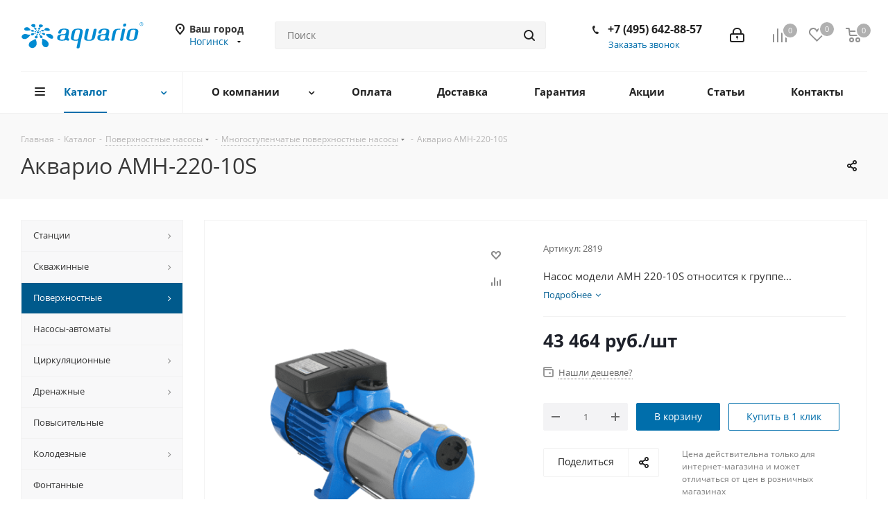

--- FILE ---
content_type: text/html; charset=UTF-8
request_url: https://aquario-online.ru/ajax/goals.php
body_size: 125
content:
{"ID":"22025","NAME":"\u0410\u043a\u0432\u0430\u0440\u0438\u043e AMH-220-10S","PROPERTY_BRAND_VALUE":"18762","PROPERTY_BRAND_VALUE_ID":"612509","IBLOCK_SECTION_ID":"402","BRAND":"AQUARIO","PRICE":"43464.00","CATEGORY":"\u041f\u043e\u0432\u0435\u0440\u0445\u043d\u043e\u0441\u0442\u043d\u044b\u0435 \/ \u041c\u043d\u043e\u0433\u043e\u0441\u0442\u0443\u043f\u0435\u043d\u0447\u0430\u0442\u044b\u0435","SHOP_NAME":"\u0410\u043a\u0432\u0430\u0440\u0438\u043e \u043e\u043d\u043b\u0430\u0439\u043d"}

--- FILE ---
content_type: text/html; charset=UTF-8
request_url: https://aquario-online.ru/bitrix/components/bitrix/sale.prediction.product.detail/ajax.php
body_size: 12
content:
		<script>
		BX.ready(function () {
			BX.onCustomEvent('onHasNewPrediction', ['', 'sale_gift_product_1050457466']);
		});
		</script>
		

--- FILE ---
content_type: text/html; charset=UTF-8
request_url: https://aquario-online.ru/bitrix/components/bitrix/catalog.bigdata.products/ajax.php?AJAX_ITEMS=undefined&RID=undefined
body_size: 5822
content:
<script>
			BX.cookie_prefix = 'BITRIX_SM';
			BX.cookie_domain = 'aquario-online.ru';
			BX.current_server_time = '1769029194';

			if (!JCCatalogBigdataProducts.productsByRecommendation)
			{
				JCCatalogBigdataProducts.productsByRecommendation = [];
			}

			JCCatalogBigdataProducts.productsByRecommendation[19118] = "mostviewed";
JCCatalogBigdataProducts.productsByRecommendation[19126] = "mostviewed";
JCCatalogBigdataProducts.productsByRecommendation[19127] = "mostviewed";
JCCatalogBigdataProducts.productsByRecommendation[19128] = "mostviewed";
JCCatalogBigdataProducts.productsByRecommendation[19119] = "mostviewed";
JCCatalogBigdataProducts.productsByRecommendation[19122] = "mostviewed";
JCCatalogBigdataProducts.productsByRecommendation[19123] = "mostviewed";
JCCatalogBigdataProducts.productsByRecommendation[19124] = "mostviewed";
JCCatalogBigdataProducts.productsByRecommendation[19131] = "mostviewed";
JCCatalogBigdataProducts.productsByRecommendation[19129] = "mostviewed";
JCCatalogBigdataProducts.productsByRecommendation[19130] = "mostviewed";
JCCatalogBigdataProducts.productsByRecommendation[19133] = "mostviewed";
JCCatalogBigdataProducts.productsByRecommendation[22338] = "mostviewed";
JCCatalogBigdataProducts.productsByRecommendation[19134] = "mostviewed";
JCCatalogBigdataProducts.productsByRecommendation[19135] = "mostviewed";
JCCatalogBigdataProducts.productsByRecommendation[19136] = "mostviewed";
JCCatalogBigdataProducts.productsByRecommendation[19137] = "mostviewed";
JCCatalogBigdataProducts.productsByRecommendation[19138] = "mostviewed";
JCCatalogBigdataProducts.productsByRecommendation[19139] = "mostviewed";
JCCatalogBigdataProducts.productsByRecommendation[19140] = "mostviewed";


			BX.ready(function(){
				bx_rcm_adaptive_recommendation_event_attaching([{'productId':'19118','productUrl':'/catalog/drenazhnye/bytovye/19118/','recommendationId':'mostviewed'},{'productId':'19126','productUrl':'/catalog/drenazhnye/bytovye/19126/','recommendationId':'mostviewed'},{'productId':'19127','productUrl':'/catalog/drenazhnye/bytovye/19127/','recommendationId':'mostviewed'},{'productId':'19128','productUrl':'/catalog/drenazhnye/bytovye/19128/','recommendationId':'mostviewed'},{'productId':'19119','productUrl':'/catalog/drenazhnye/promyshlennye/19119/','recommendationId':'mostviewed'},{'productId':'19122','productUrl':'/catalog/drenazhnye/promyshlennye/19122/','recommendationId':'mostviewed'},{'productId':'19123','productUrl':'/catalog/drenazhnye/promyshlennye/19123/','recommendationId':'mostviewed'},{'productId':'19124','productUrl':'/catalog/drenazhnye/promyshlennye/19124/','recommendationId':'mostviewed'},{'productId':'19131','productUrl':'/catalog/drenazhnye/promyshlennye/19131/','recommendationId':'mostviewed'},{'productId':'19129','productUrl':'/catalog/drenazhnye/fekalnye/19129/','recommendationId':'mostviewed'},{'productId':'19130','productUrl':'/catalog/drenazhnye/fekalnye/19130/','recommendationId':'mostviewed'},{'productId':'19133','productUrl':'/catalog/fontannye/19133/','recommendationId':'mostviewed'},{'productId':'22338','productUrl':'/catalog/poverkhnostnye/22338/','recommendationId':'mostviewed'},{'productId':'19134','productUrl':'/catalog/poverkhnostnye/vikhrevoy/19134/','recommendationId':'mostviewed'},{'productId':'19135','productUrl':'/catalog/poverkhnostnye/vikhrevoy/19135/','recommendationId':'mostviewed'},{'productId':'19136','productUrl':'/catalog/poverkhnostnye/vikhrevoy/19136/','recommendationId':'mostviewed'},{'productId':'19137','productUrl':'/catalog/poverkhnostnye/monoblochnyy/19137/','recommendationId':'mostviewed'},{'productId':'19138','productUrl':'/catalog/poverkhnostnye/monoblochnyy/19138/','recommendationId':'mostviewed'},{'productId':'19139','productUrl':'/catalog/poverkhnostnye/monoblochnyy/19139/','recommendationId':'mostviewed'},{'productId':'19140','productUrl':'/catalog/poverkhnostnye/monoblochnyy/19140/','recommendationId':'mostviewed'}], 'bigdata_recommended_products_Zz2YMH_items');
			});
		</script><!--'start_frame_cache_Zz2YMH'-->		<input type="hidden" name="bigdata_recommendation_id" value="">
	<span id="bigdata_recommended_products_Zz2YMH_items" class="bigdata_recommended_products_items flexslider loading_state shadow border custom_flex top_right" data-plugin-options='{"animation": "slide", "animationSpeed": 600, "directionNav": true, "controlNav" :false, "animationLoop": true, "slideshow": false, "controlsContainer": ".tabs_slider_navigation.RECOMENDATION_nav", "counts": [4,3,3,2,1]}'>
		<ul class="tabs_slider RECOMENDATION_slides slides catalog_block">
											<li class="catalog_item visible" id="bx_1182278561_1911819118">
					
					<div class="inner_wrap">
						<div class="image_wrapper_block">
							<a href="/catalog/drenazhnye/bytovye/19118/" class="thumb shine">
								<div class="stickers">
																																			</div>
																	<div class="like_icons">
																					<div class="wish_item_button" >
												<span title="Отложить" class="wish_item to" data-item="19118"><i></i></span>
												<span title="В отложенных" class="wish_item in added" style="display: none;" data-item="19118"><i></i></span>
											</div>
																															<div class="compare_item_button">
												<span title="Сравнить" class="compare_item to" data-iblock="40" data-item="19118" ><i></i></span>
												<span title="В сравнении" class="compare_item in added" style="display: none;" data-iblock="40" data-item="19118"><i></i></span>
											</div>
																			</div>
																																	<img lazyload class="lazyload" border="0" src="[data-uri]" data-src="/upload/iblock/7e6/7e6780e9f86dc47cecc29044dce38725.png" alt="Акварио ADS-900" title="Акварио ADS-900" />
																								<div class="fast_view_block" data-event="jqm" data-param-form_id="fast_view" data-param-iblock_id="40" data-param-id="19118" data-param-item_href="%2Fcatalog%2Fdrenazhnye%2Fbytovye%2F19118%2F" data-name="fast_view">Быстрый просмотр</div>
							</a>
						</div>
						<div class="item_info">
							<div class="item-title">
								<a href="/catalog/drenazhnye/bytovye/19118/" class="dark_link"><span>Акварио ADS-900</span></a>
							</div>
														<div class="sa_block">
															</div>
							<div class="cost prices clearfix">
																																																		<div class="price_matrix_wrapper ">
															<div class="price" data-currency="RUB" data-value="6239">
																			<span class="values_wrapper"><span class="price_value">6 239</span><span class="price_currency"> руб.</span></span><span class="price_measure">/шт</span>																	</div>
													</div>
																																							</div>
						</div>
						<div class="footer_button">
							<a class="btn btn-default transition_bg basket read_more" rel="nofollow" href="/catalog/drenazhnye/bytovye/19118/" data-item="19118">Подробнее</a>						</div>
					</div>
				</li>
											<li class="catalog_item visible" id="bx_1182278561_1912619126">
					
					<div class="inner_wrap">
						<div class="image_wrapper_block">
							<a href="/catalog/drenazhnye/bytovye/19126/" class="thumb shine">
								<div class="stickers">
																																			</div>
																	<div class="like_icons">
																					<div class="wish_item_button" >
												<span title="Отложить" class="wish_item to" data-item="19126"><i></i></span>
												<span title="В отложенных" class="wish_item in added" style="display: none;" data-item="19126"><i></i></span>
											</div>
																															<div class="compare_item_button">
												<span title="Сравнить" class="compare_item to" data-iblock="40" data-item="19126" ><i></i></span>
												<span title="В сравнении" class="compare_item in added" style="display: none;" data-iblock="40" data-item="19126"><i></i></span>
											</div>
																			</div>
																																	<img lazyload class="lazyload" border="0" src="[data-uri]" data-src="/upload/iblock/b86/b8613d6b38d008f6fece815d33d6c1c1.png" alt="Акварио VORTEX 4-7SS" title="Акварио VORTEX 4-7SS" />
																								<div class="fast_view_block" data-event="jqm" data-param-form_id="fast_view" data-param-iblock_id="40" data-param-id="19126" data-param-item_href="%2Fcatalog%2Fdrenazhnye%2Fbytovye%2F19126%2F" data-name="fast_view">Быстрый просмотр</div>
							</a>
						</div>
						<div class="item_info">
							<div class="item-title">
								<a href="/catalog/drenazhnye/bytovye/19126/" class="dark_link"><span>Акварио VORTEX 4-7SS</span></a>
							</div>
														<div class="sa_block">
															</div>
							<div class="cost prices clearfix">
																																																		<div class="price_matrix_wrapper ">
															<div class="price" data-currency="RUB" data-value="23089">
																			<span class="values_wrapper"><span class="price_value">23 089</span><span class="price_currency"> руб.</span></span><span class="price_measure">/шт</span>																	</div>
													</div>
																																							</div>
						</div>
						<div class="footer_button">
							<a class="btn btn-default transition_bg basket read_more" rel="nofollow" href="/catalog/drenazhnye/bytovye/19126/" data-item="19126">Подробнее</a>						</div>
					</div>
				</li>
											<li class="catalog_item visible" id="bx_1182278561_1912719127">
					
					<div class="inner_wrap">
						<div class="image_wrapper_block">
							<a href="/catalog/drenazhnye/bytovye/19127/" class="thumb shine">
								<div class="stickers">
																																			</div>
																	<div class="like_icons">
																					<div class="wish_item_button" >
												<span title="Отложить" class="wish_item to" data-item="19127"><i></i></span>
												<span title="В отложенных" class="wish_item in added" style="display: none;" data-item="19127"><i></i></span>
											</div>
																															<div class="compare_item_button">
												<span title="Сравнить" class="compare_item to" data-iblock="40" data-item="19127" ><i></i></span>
												<span title="В сравнении" class="compare_item in added" style="display: none;" data-iblock="40" data-item="19127"><i></i></span>
											</div>
																			</div>
																																	<img lazyload class="lazyload" border="0" src="[data-uri]" data-src="/upload/iblock/6bf/6bf80ee1a61da655d7adf15dd0438e89.png" alt="Акварио ADS-1500" title="Акварио ADS-1500" />
																								<div class="fast_view_block" data-event="jqm" data-param-form_id="fast_view" data-param-iblock_id="40" data-param-id="19127" data-param-item_href="%2Fcatalog%2Fdrenazhnye%2Fbytovye%2F19127%2F" data-name="fast_view">Быстрый просмотр</div>
							</a>
						</div>
						<div class="item_info">
							<div class="item-title">
								<a href="/catalog/drenazhnye/bytovye/19127/" class="dark_link"><span>Акварио ADS-1500</span></a>
							</div>
														<div class="sa_block">
															</div>
							<div class="cost prices clearfix">
																																																		<div class="price_matrix_wrapper ">
															<div class="price" data-currency="RUB" data-value="7042">
																			<span class="values_wrapper"><span class="price_value">7 042</span><span class="price_currency"> руб.</span></span><span class="price_measure">/шт</span>																	</div>
													</div>
																																							</div>
						</div>
						<div class="footer_button">
							<a class="btn btn-default transition_bg basket read_more" rel="nofollow" href="/catalog/drenazhnye/bytovye/19127/" data-item="19127">Подробнее</a>						</div>
					</div>
				</li>
											<li class="catalog_item visible" id="bx_1182278561_1912819128">
					
					<div class="inner_wrap">
						<div class="image_wrapper_block">
							<a href="/catalog/drenazhnye/bytovye/19128/" class="thumb shine">
								<div class="stickers">
																																			</div>
																	<div class="like_icons">
																					<div class="wish_item_button" >
												<span title="Отложить" class="wish_item to" data-item="19128"><i></i></span>
												<span title="В отложенных" class="wish_item in added" style="display: none;" data-item="19128"><i></i></span>
											</div>
																															<div class="compare_item_button">
												<span title="Сравнить" class="compare_item to" data-iblock="40" data-item="19128" ><i></i></span>
												<span title="В сравнении" class="compare_item in added" style="display: none;" data-iblock="40" data-item="19128"><i></i></span>
											</div>
																			</div>
																																	<img lazyload class="lazyload" border="0" src="[data-uri]" data-src="/upload/iblock/ea5/ea56539d3c460c521d7d2a2469e4dc2b.png" alt="Акварио ADS-1700" title="Акварио ADS-1700" />
																								<div class="fast_view_block" data-event="jqm" data-param-form_id="fast_view" data-param-iblock_id="40" data-param-id="19128" data-param-item_href="%2Fcatalog%2Fdrenazhnye%2Fbytovye%2F19128%2F" data-name="fast_view">Быстрый просмотр</div>
							</a>
						</div>
						<div class="item_info">
							<div class="item-title">
								<a href="/catalog/drenazhnye/bytovye/19128/" class="dark_link"><span>Акварио ADS-1700</span></a>
							</div>
														<div class="sa_block">
															</div>
							<div class="cost prices clearfix">
																																																		<div class="price_matrix_wrapper ">
															<div class="price" data-currency="RUB" data-value="7667">
																			<span class="values_wrapper"><span class="price_value">7 667</span><span class="price_currency"> руб.</span></span><span class="price_measure">/шт</span>																	</div>
													</div>
																																							</div>
						</div>
						<div class="footer_button">
							<a class="btn btn-default transition_bg basket read_more" rel="nofollow" href="/catalog/drenazhnye/bytovye/19128/" data-item="19128">Подробнее</a>						</div>
					</div>
				</li>
											<li class="catalog_item visible" id="bx_1182278561_1911919119">
					
					<div class="inner_wrap">
						<div class="image_wrapper_block">
							<a href="/catalog/drenazhnye/promyshlennye/19119/" class="thumb shine">
								<div class="stickers">
																																			</div>
																	<div class="like_icons">
																					<div class="wish_item_button" >
												<span title="Отложить" class="wish_item to" data-item="19119"><i></i></span>
												<span title="В отложенных" class="wish_item in added" style="display: none;" data-item="19119"><i></i></span>
											</div>
																															<div class="compare_item_button">
												<span title="Сравнить" class="compare_item to" data-iblock="40" data-item="19119" ><i></i></span>
												<span title="В сравнении" class="compare_item in added" style="display: none;" data-iblock="40" data-item="19119"><i></i></span>
											</div>
																			</div>
																																	<img lazyload class="lazyload" border="0" src="[data-uri]" data-src="/upload/iblock/ba9/ba9cbde9f14cf253ec7886115f141fe9.png" alt="Акварио VORTEX 12-5C" title="Акварио VORTEX 12-5C" />
																								<div class="fast_view_block" data-event="jqm" data-param-form_id="fast_view" data-param-iblock_id="40" data-param-id="19119" data-param-item_href="%2Fcatalog%2Fdrenazhnye%2Fpromyshlennye%2F19119%2F" data-name="fast_view">Быстрый просмотр</div>
							</a>
						</div>
						<div class="item_info">
							<div class="item-title">
								<a href="/catalog/drenazhnye/promyshlennye/19119/" class="dark_link"><span>Акварио VORTEX 12-5C</span></a>
							</div>
														<div class="sa_block">
															</div>
							<div class="cost prices clearfix">
																																																		<div class="price_matrix_wrapper ">
															<div class="price" data-currency="RUB" data-value="32091">
																			<span class="values_wrapper"><span class="price_value">32 091</span><span class="price_currency"> руб.</span></span><span class="price_measure">/шт</span>																	</div>
													</div>
																																							</div>
						</div>
						<div class="footer_button">
							<a class="btn btn-default transition_bg basket read_more" rel="nofollow" href="/catalog/drenazhnye/promyshlennye/19119/" data-item="19119">Подробнее</a>						</div>
					</div>
				</li>
											<li class="catalog_item visible" id="bx_1182278561_1912219122">
					
					<div class="inner_wrap">
						<div class="image_wrapper_block">
							<a href="/catalog/drenazhnye/promyshlennye/19122/" class="thumb shine">
								<div class="stickers">
																																			</div>
																	<div class="like_icons">
																					<div class="wish_item_button" >
												<span title="Отложить" class="wish_item to" data-item="19122"><i></i></span>
												<span title="В отложенных" class="wish_item in added" style="display: none;" data-item="19122"><i></i></span>
											</div>
																															<div class="compare_item_button">
												<span title="Сравнить" class="compare_item to" data-iblock="40" data-item="19122" ><i></i></span>
												<span title="В сравнении" class="compare_item in added" style="display: none;" data-iblock="40" data-item="19122"><i></i></span>
											</div>
																			</div>
																																	<img lazyload class="lazyload" border="0" src="[data-uri]" data-src="/upload/iblock/400/400f9caf60f03ade68079d3b0acbd98f.png" alt="Акварио VORTEX 20-10C" title="Акварио VORTEX 20-10C" />
																								<div class="fast_view_block" data-event="jqm" data-param-form_id="fast_view" data-param-iblock_id="40" data-param-id="19122" data-param-item_href="%2Fcatalog%2Fdrenazhnye%2Fpromyshlennye%2F19122%2F" data-name="fast_view">Быстрый просмотр</div>
							</a>
						</div>
						<div class="item_info">
							<div class="item-title">
								<a href="/catalog/drenazhnye/promyshlennye/19122/" class="dark_link"><span>Акварио VORTEX 20-10C</span></a>
							</div>
														<div class="sa_block">
															</div>
							<div class="cost prices clearfix">
																																																		<div class="price_matrix_wrapper ">
															<div class="price" data-currency="RUB" data-value="47743">
																			<span class="values_wrapper"><span class="price_value">47 743</span><span class="price_currency"> руб.</span></span><span class="price_measure">/шт</span>																	</div>
													</div>
																																							</div>
						</div>
						<div class="footer_button">
							<a class="btn btn-default transition_bg basket read_more" rel="nofollow" href="/catalog/drenazhnye/promyshlennye/19122/" data-item="19122">Подробнее</a>						</div>
					</div>
				</li>
											<li class="catalog_item visible" id="bx_1182278561_1912319123">
					
					<div class="inner_wrap">
						<div class="image_wrapper_block">
							<a href="/catalog/drenazhnye/promyshlennye/19123/" class="thumb shine">
								<div class="stickers">
																																			</div>
																	<div class="like_icons">
																					<div class="wish_item_button" >
												<span title="Отложить" class="wish_item to" data-item="19123"><i></i></span>
												<span title="В отложенных" class="wish_item in added" style="display: none;" data-item="19123"><i></i></span>
											</div>
																															<div class="compare_item_button">
												<span title="Сравнить" class="compare_item to" data-iblock="40" data-item="19123" ><i></i></span>
												<span title="В сравнении" class="compare_item in added" style="display: none;" data-iblock="40" data-item="19123"><i></i></span>
											</div>
																			</div>
																																	<img lazyload class="lazyload" border="0" src="[data-uri]" data-src="/upload/iblock/0f5/0f5a7aaa0cc4202405d261b9659a440c.png" alt="Акварио VORTEX 30-12 TC" title="Акварио VORTEX 30-12 TC" />
																								<div class="fast_view_block" data-event="jqm" data-param-form_id="fast_view" data-param-iblock_id="40" data-param-id="19123" data-param-item_href="%2Fcatalog%2Fdrenazhnye%2Fpromyshlennye%2F19123%2F" data-name="fast_view">Быстрый просмотр</div>
							</a>
						</div>
						<div class="item_info">
							<div class="item-title">
								<a href="/catalog/drenazhnye/promyshlennye/19123/" class="dark_link"><span>Акварио VORTEX 30-12 TC</span></a>
							</div>
														<div class="sa_block">
															</div>
							<div class="cost prices clearfix">
																																																		<div class="price_matrix_wrapper ">
															<div class="price" data-currency="RUB" data-value="103517">
																			<span class="values_wrapper"><span class="price_value">103 517</span><span class="price_currency"> руб.</span></span><span class="price_measure">/шт</span>																	</div>
													</div>
																																							</div>
						</div>
						<div class="footer_button">
							<a class="btn btn-default transition_bg basket read_more" rel="nofollow" href="/catalog/drenazhnye/promyshlennye/19123/" data-item="19123">Подробнее</a>						</div>
					</div>
				</li>
											<li class="catalog_item visible" id="bx_1182278561_1912419124">
					
					<div class="inner_wrap">
						<div class="image_wrapper_block">
							<a href="/catalog/drenazhnye/promyshlennye/19124/" class="thumb shine">
								<div class="stickers">
																																			</div>
																	<div class="like_icons">
																					<div class="wish_item_button" >
												<span title="Отложить" class="wish_item to" data-item="19124"><i></i></span>
												<span title="В отложенных" class="wish_item in added" style="display: none;" data-item="19124"><i></i></span>
											</div>
																															<div class="compare_item_button">
												<span title="Сравнить" class="compare_item to" data-iblock="40" data-item="19124" ><i></i></span>
												<span title="В сравнении" class="compare_item in added" style="display: none;" data-iblock="40" data-item="19124"><i></i></span>
											</div>
																			</div>
																																	<img lazyload class="lazyload" border="0" src="[data-uri]" data-src="/upload/iblock/233/233f75df3115e8e7d55cd7bd4e60363a.png" alt="Акварио VORTEX 35-14 TC" title="Акварио VORTEX 35-14 TC" />
																								<div class="fast_view_block" data-event="jqm" data-param-form_id="fast_view" data-param-iblock_id="40" data-param-id="19124" data-param-item_href="%2Fcatalog%2Fdrenazhnye%2Fpromyshlennye%2F19124%2F" data-name="fast_view">Быстрый просмотр</div>
							</a>
						</div>
						<div class="item_info">
							<div class="item-title">
								<a href="/catalog/drenazhnye/promyshlennye/19124/" class="dark_link"><span>Акварио VORTEX 35-14 TC</span></a>
							</div>
														<div class="sa_block">
															</div>
							<div class="cost prices clearfix">
																																																		<div class="price_matrix_wrapper ">
															<div class="price" data-currency="RUB" data-value="126719">
																			<span class="values_wrapper"><span class="price_value">126 719</span><span class="price_currency"> руб.</span></span><span class="price_measure">/шт</span>																	</div>
													</div>
																																							</div>
						</div>
						<div class="footer_button">
							<a class="btn btn-default transition_bg basket read_more" rel="nofollow" href="/catalog/drenazhnye/promyshlennye/19124/" data-item="19124">Подробнее</a>						</div>
					</div>
				</li>
											<li class="catalog_item visible" id="bx_1182278561_1913119131">
					
					<div class="inner_wrap">
						<div class="image_wrapper_block">
							<a href="/catalog/drenazhnye/promyshlennye/19131/" class="thumb shine">
								<div class="stickers">
																																			</div>
																	<div class="like_icons">
																					<div class="wish_item_button" >
												<span title="Отложить" class="wish_item to" data-item="19131"><i></i></span>
												<span title="В отложенных" class="wish_item in added" style="display: none;" data-item="19131"><i></i></span>
											</div>
																															<div class="compare_item_button">
												<span title="Сравнить" class="compare_item to" data-iblock="40" data-item="19131" ><i></i></span>
												<span title="В сравнении" class="compare_item in added" style="display: none;" data-iblock="40" data-item="19131"><i></i></span>
											</div>
																			</div>
																																	<img lazyload class="lazyload" border="0" src="[data-uri]" data-src="/upload/iblock/be8/be81fbc09d7dc82d20003cbf3b1519bc.png" alt="Акварио SAND-100" title="Акварио SAND-100" />
																								<div class="fast_view_block" data-event="jqm" data-param-form_id="fast_view" data-param-iblock_id="40" data-param-id="19131" data-param-item_href="%2Fcatalog%2Fdrenazhnye%2Fpromyshlennye%2F19131%2F" data-name="fast_view">Быстрый просмотр</div>
							</a>
						</div>
						<div class="item_info">
							<div class="item-title">
								<a href="/catalog/drenazhnye/promyshlennye/19131/" class="dark_link"><span>Акварио SAND-100</span></a>
							</div>
														<div class="sa_block">
															</div>
							<div class="cost prices clearfix">
																																																		<div class="price_matrix_wrapper ">
															<div class="price" data-currency="RUB" data-value="45465">
																			<span class="values_wrapper"><span class="price_value">45 465</span><span class="price_currency"> руб.</span></span><span class="price_measure">/шт</span>																	</div>
													</div>
																																							</div>
						</div>
						<div class="footer_button">
							<a class="btn btn-default transition_bg basket read_more" rel="nofollow" href="/catalog/drenazhnye/promyshlennye/19131/" data-item="19131">Подробнее</a>						</div>
					</div>
				</li>
											<li class="catalog_item visible" id="bx_1182278561_1912919129">
					
					<div class="inner_wrap">
						<div class="image_wrapper_block">
							<a href="/catalog/drenazhnye/fekalnye/19129/" class="thumb shine">
								<div class="stickers">
																																			</div>
																	<div class="like_icons">
																					<div class="wish_item_button" >
												<span title="Отложить" class="wish_item to" data-item="19129"><i></i></span>
												<span title="В отложенных" class="wish_item in added" style="display: none;" data-item="19129"><i></i></span>
											</div>
																															<div class="compare_item_button">
												<span title="Сравнить" class="compare_item to" data-iblock="40" data-item="19129" ><i></i></span>
												<span title="В сравнении" class="compare_item in added" style="display: none;" data-iblock="40" data-item="19129"><i></i></span>
											</div>
																			</div>
																																	<img lazyload class="lazyload" border="0" src="[data-uri]" data-src="/upload/iblock/ed6/ed6b04f9b156771f99b674e008802cb7.png" alt="Акварио GRINDER-100" title="Акварио GRINDER-100" />
																								<div class="fast_view_block" data-event="jqm" data-param-form_id="fast_view" data-param-iblock_id="40" data-param-id="19129" data-param-item_href="%2Fcatalog%2Fdrenazhnye%2Ffekalnye%2F19129%2F" data-name="fast_view">Быстрый просмотр</div>
							</a>
						</div>
						<div class="item_info">
							<div class="item-title">
								<a href="/catalog/drenazhnye/fekalnye/19129/" class="dark_link"><span>Акварио GRINDER-100</span></a>
							</div>
														<div class="sa_block">
															</div>
							<div class="cost prices clearfix">
																																																		<div class="price_matrix_wrapper ">
															<div class="price" data-currency="RUB" data-value="41186">
																			<span class="values_wrapper"><span class="price_value">41 186</span><span class="price_currency"> руб.</span></span><span class="price_measure">/шт</span>																	</div>
													</div>
																																							</div>
						</div>
						<div class="footer_button">
							<a class="btn btn-default transition_bg basket read_more" rel="nofollow" href="/catalog/drenazhnye/fekalnye/19129/" data-item="19129">Подробнее</a>						</div>
					</div>
				</li>
											<li class="catalog_item visible" id="bx_1182278561_1913019130">
					
					<div class="inner_wrap">
						<div class="image_wrapper_block">
							<a href="/catalog/drenazhnye/fekalnye/19130/" class="thumb shine">
								<div class="stickers">
																																			</div>
																	<div class="like_icons">
																					<div class="wish_item_button" >
												<span title="Отложить" class="wish_item to" data-item="19130"><i></i></span>
												<span title="В отложенных" class="wish_item in added" style="display: none;" data-item="19130"><i></i></span>
											</div>
																															<div class="compare_item_button">
												<span title="Сравнить" class="compare_item to" data-iblock="40" data-item="19130" ><i></i></span>
												<span title="В сравнении" class="compare_item in added" style="display: none;" data-iblock="40" data-item="19130"><i></i></span>
											</div>
																			</div>
																																	<img lazyload class="lazyload" border="0" src="[data-uri]" data-src="/upload/iblock/41d/41d758810571966672e899101f00e07a.png" alt="Акварио GRINDER-150" title="Акварио GRINDER-150" />
																								<div class="fast_view_block" data-event="jqm" data-param-form_id="fast_view" data-param-iblock_id="40" data-param-id="19130" data-param-item_href="%2Fcatalog%2Fdrenazhnye%2Ffekalnye%2F19130%2F" data-name="fast_view">Быстрый просмотр</div>
							</a>
						</div>
						<div class="item_info">
							<div class="item-title">
								<a href="/catalog/drenazhnye/fekalnye/19130/" class="dark_link"><span>Акварио GRINDER-150</span></a>
							</div>
														<div class="sa_block">
															</div>
							<div class="cost prices clearfix">
																																																		<div class="price_matrix_wrapper ">
															<div class="price" data-currency="RUB" data-value="45822">
																			<span class="values_wrapper"><span class="price_value">45 822</span><span class="price_currency"> руб.</span></span><span class="price_measure">/шт</span>																	</div>
													</div>
																																							</div>
						</div>
						<div class="footer_button">
							<a class="btn btn-default transition_bg basket read_more" rel="nofollow" href="/catalog/drenazhnye/fekalnye/19130/" data-item="19130">Подробнее</a>						</div>
					</div>
				</li>
											<li class="catalog_item visible" id="bx_1182278561_1913319133">
					
					<div class="inner_wrap">
						<div class="image_wrapper_block">
							<a href="/catalog/fontannye/19133/" class="thumb shine">
								<div class="stickers">
																																			</div>
																	<div class="like_icons">
																					<div class="wish_item_button" >
												<span title="Отложить" class="wish_item to" data-item="19133"><i></i></span>
												<span title="В отложенных" class="wish_item in added" style="display: none;" data-item="19133"><i></i></span>
											</div>
																															<div class="compare_item_button">
												<span title="Сравнить" class="compare_item to" data-iblock="40" data-item="19133" ><i></i></span>
												<span title="В сравнении" class="compare_item in added" style="display: none;" data-iblock="40" data-item="19133"><i></i></span>
											</div>
																			</div>
																																	<img lazyload class="lazyload" border="0" src="[data-uri]" data-src="/upload/iblock/189/189cb899b3186d2308addfddf1de9968.png" alt="Акварио AFP-120" title="Акварио AFP-120" />
																								<div class="fast_view_block" data-event="jqm" data-param-form_id="fast_view" data-param-iblock_id="40" data-param-id="19133" data-param-item_href="%2Fcatalog%2Ffontannye%2F19133%2F" data-name="fast_view">Быстрый просмотр</div>
							</a>
						</div>
						<div class="item_info">
							<div class="item-title">
								<a href="/catalog/fontannye/19133/" class="dark_link"><span>Акварио AFP-120</span></a>
							</div>
														<div class="sa_block">
															</div>
							<div class="cost prices clearfix">
																																																		<div class="price_matrix_wrapper ">
															<div class="price" data-currency="RUB" data-value="10519">
																			<span class="values_wrapper"><span class="price_value">10 519</span><span class="price_currency"> руб.</span></span><span class="price_measure">/шт</span>																	</div>
													</div>
																																							</div>
						</div>
						<div class="footer_button">
							<a class="btn btn-default transition_bg basket read_more" rel="nofollow" href="/catalog/fontannye/19133/" data-item="19133">Подробнее</a>						</div>
					</div>
				</li>
											<li class="catalog_item visible" id="bx_1182278561_2233822338">
					
					<div class="inner_wrap">
						<div class="image_wrapper_block">
							<a href="/catalog/poverkhnostnye/22338/" class="thumb shine">
								<div class="stickers">
																																			</div>
																	<div class="like_icons">
																					<div class="wish_item_button" >
												<span title="Отложить" class="wish_item to" data-item="22338"><i></i></span>
												<span title="В отложенных" class="wish_item in added" style="display: none;" data-item="22338"><i></i></span>
											</div>
																															<div class="compare_item_button">
												<span title="Сравнить" class="compare_item to" data-iblock="40" data-item="22338" ><i></i></span>
												<span title="В сравнении" class="compare_item in added" style="display: none;" data-iblock="40" data-item="22338"><i></i></span>
											</div>
																			</div>
																																	<img lazyload class="lazyload" border="0" src="[data-uri]" data-src="/upload/iblock/f27/f278675045ab8c532e414fd898ba875b.png" alt="5151 Циркуляционный насос PRIME151.5-80HW" title="5151 Циркуляционный насос PRIME151.5-80HW" />
																								<div class="fast_view_block" data-event="jqm" data-param-form_id="fast_view" data-param-iblock_id="40" data-param-id="22338" data-param-item_href="%2Fcatalog%2Fpoverkhnostnye%2F22338%2F" data-name="fast_view">Быстрый просмотр</div>
							</a>
						</div>
						<div class="item_info">
							<div class="item-title">
								<a href="/catalog/poverkhnostnye/22338/" class="dark_link"><span>5151 Циркуляционный насос PRIME151.5-80HW</span></a>
							</div>
														<div class="sa_block">
															</div>
							<div class="cost prices clearfix">
																																																		<div class="price_matrix_wrapper ">
															<div class="price" data-currency="RUB" data-value="10965">
																			<span class="values_wrapper"><span class="price_value">10 965</span><span class="price_currency"> руб.</span></span><span class="price_measure">/шт</span>																	</div>
													</div>
																																							</div>
						</div>
						<div class="footer_button">
							<a class="btn btn-default transition_bg basket read_more" rel="nofollow" href="/catalog/poverkhnostnye/22338/" data-item="22338">Подробнее</a>						</div>
					</div>
				</li>
											<li class="catalog_item visible" id="bx_1182278561_1913419134">
					
					<div class="inner_wrap">
						<div class="image_wrapper_block">
							<a href="/catalog/poverkhnostnye/vikhrevoy/19134/" class="thumb shine">
								<div class="stickers">
																																			</div>
																	<div class="like_icons">
																					<div class="wish_item_button" >
												<span title="Отложить" class="wish_item to" data-item="19134"><i></i></span>
												<span title="В отложенных" class="wish_item in added" style="display: none;" data-item="19134"><i></i></span>
											</div>
																															<div class="compare_item_button">
												<span title="Сравнить" class="compare_item to" data-iblock="40" data-item="19134" ><i></i></span>
												<span title="В сравнении" class="compare_item in added" style="display: none;" data-iblock="40" data-item="19134"><i></i></span>
											</div>
																			</div>
																																	<img lazyload class="lazyload" border="0" src="[data-uri]" data-src="/upload/iblock/717/7175498b24a8671e42be82ab7689e1ae.png" alt="Акварио ADB-35" title="Акварио ADB-35" />
																								<div class="fast_view_block" data-event="jqm" data-param-form_id="fast_view" data-param-iblock_id="40" data-param-id="19134" data-param-item_href="%2Fcatalog%2Fpoverkhnostnye%2Fvikhrevoy%2F19134%2F" data-name="fast_view">Быстрый просмотр</div>
							</a>
						</div>
						<div class="item_info">
							<div class="item-title">
								<a href="/catalog/poverkhnostnye/vikhrevoy/19134/" class="dark_link"><span>Акварио ADB-35</span></a>
							</div>
														<div class="sa_block">
															</div>
							<div class="cost prices clearfix">
																																																		<div class="price_matrix_wrapper ">
															<div class="price" data-currency="RUB" data-value="6735">
																			<span class="values_wrapper"><span class="price_value">6 735</span><span class="price_currency"> руб.</span></span><span class="price_measure">/шт</span>																	</div>
													</div>
																																							</div>
						</div>
						<div class="footer_button">
							<a class="btn btn-default transition_bg basket read_more" rel="nofollow" href="/catalog/poverkhnostnye/vikhrevoy/19134/" data-item="19134">Подробнее</a>						</div>
					</div>
				</li>
											<li class="catalog_item visible" id="bx_1182278561_1913519135">
					
					<div class="inner_wrap">
						<div class="image_wrapper_block">
							<a href="/catalog/poverkhnostnye/vikhrevoy/19135/" class="thumb shine">
								<div class="stickers">
																																			</div>
																	<div class="like_icons">
																					<div class="wish_item_button" >
												<span title="Отложить" class="wish_item to" data-item="19135"><i></i></span>
												<span title="В отложенных" class="wish_item in added" style="display: none;" data-item="19135"><i></i></span>
											</div>
																															<div class="compare_item_button">
												<span title="Сравнить" class="compare_item to" data-iblock="40" data-item="19135" ><i></i></span>
												<span title="В сравнении" class="compare_item in added" style="display: none;" data-iblock="40" data-item="19135"><i></i></span>
											</div>
																			</div>
																																	<img lazyload class="lazyload" border="0" src="[data-uri]" data-src="/upload/iblock/1d5/1d5901de220d33f4ba6930d9024f752d.png" alt="Акварио ADB-40" title="Акварио ADB-40" />
																								<div class="fast_view_block" data-event="jqm" data-param-form_id="fast_view" data-param-iblock_id="40" data-param-id="19135" data-param-item_href="%2Fcatalog%2Fpoverkhnostnye%2Fvikhrevoy%2F19135%2F" data-name="fast_view">Быстрый просмотр</div>
							</a>
						</div>
						<div class="item_info">
							<div class="item-title">
								<a href="/catalog/poverkhnostnye/vikhrevoy/19135/" class="dark_link"><span>Акварио ADB-40</span></a>
							</div>
														<div class="sa_block">
															</div>
							<div class="cost prices clearfix">
																																																		<div class="price_matrix_wrapper ">
															<div class="price" data-currency="RUB" data-value="7586">
																			<span class="values_wrapper"><span class="price_value">7 586</span><span class="price_currency"> руб.</span></span><span class="price_measure">/шт</span>																	</div>
													</div>
																																							</div>
						</div>
						<div class="footer_button">
							<a class="btn btn-default transition_bg basket read_more" rel="nofollow" href="/catalog/poverkhnostnye/vikhrevoy/19135/" data-item="19135">Подробнее</a>						</div>
					</div>
				</li>
											<li class="catalog_item visible" id="bx_1182278561_1913619136">
					
					<div class="inner_wrap">
						<div class="image_wrapper_block">
							<a href="/catalog/poverkhnostnye/vikhrevoy/19136/" class="thumb shine">
								<div class="stickers">
																																			</div>
																	<div class="like_icons">
																					<div class="wish_item_button" >
												<span title="Отложить" class="wish_item to" data-item="19136"><i></i></span>
												<span title="В отложенных" class="wish_item in added" style="display: none;" data-item="19136"><i></i></span>
											</div>
																															<div class="compare_item_button">
												<span title="Сравнить" class="compare_item to" data-iblock="40" data-item="19136" ><i></i></span>
												<span title="В сравнении" class="compare_item in added" style="display: none;" data-iblock="40" data-item="19136"><i></i></span>
											</div>
																			</div>
																																	<img lazyload class="lazyload" border="0" src="[data-uri]" data-src="/upload/iblock/90e/90e9012b6bccd5585fc43a5bf3298d3a.png" alt="Акварио ADB-60" title="Акварио ADB-60" />
																								<div class="fast_view_block" data-event="jqm" data-param-form_id="fast_view" data-param-iblock_id="40" data-param-id="19136" data-param-item_href="%2Fcatalog%2Fpoverkhnostnye%2Fvikhrevoy%2F19136%2F" data-name="fast_view">Быстрый просмотр</div>
							</a>
						</div>
						<div class="item_info">
							<div class="item-title">
								<a href="/catalog/poverkhnostnye/vikhrevoy/19136/" class="dark_link"><span>Акварио ADB-60</span></a>
							</div>
														<div class="sa_block">
															</div>
							<div class="cost prices clearfix">
																																																		<div class="price_matrix_wrapper ">
															<div class="price" data-currency="RUB" data-value="10696">
																			<span class="values_wrapper"><span class="price_value">10 696</span><span class="price_currency"> руб.</span></span><span class="price_measure">/шт</span>																	</div>
													</div>
																																							</div>
						</div>
						<div class="footer_button">
							<a class="btn btn-default transition_bg basket read_more" rel="nofollow" href="/catalog/poverkhnostnye/vikhrevoy/19136/" data-item="19136">Подробнее</a>						</div>
					</div>
				</li>
											<li class="catalog_item visible" id="bx_1182278561_1913719137">
					
					<div class="inner_wrap">
						<div class="image_wrapper_block">
							<a href="/catalog/poverkhnostnye/monoblochnyy/19137/" class="thumb shine">
								<div class="stickers">
																																			</div>
																	<div class="like_icons">
																					<div class="wish_item_button" >
												<span title="Отложить" class="wish_item to" data-item="19137"><i></i></span>
												<span title="В отложенных" class="wish_item in added" style="display: none;" data-item="19137"><i></i></span>
											</div>
																															<div class="compare_item_button">
												<span title="Сравнить" class="compare_item to" data-iblock="40" data-item="19137" ><i></i></span>
												<span title="В сравнении" class="compare_item in added" style="display: none;" data-iblock="40" data-item="19137"><i></i></span>
											</div>
																			</div>
																																	<img lazyload class="lazyload" border="0" src="[data-uri]" data-src="/upload/iblock/26b/26b9d5c66dd958eeda7d2cc3ab8967b2.png" alt="Акварио APM-200" title="Акварио APM-200" />
																								<div class="fast_view_block" data-event="jqm" data-param-form_id="fast_view" data-param-iblock_id="40" data-param-id="19137" data-param-item_href="%2Fcatalog%2Fpoverkhnostnye%2Fmonoblochnyy%2F19137%2F" data-name="fast_view">Быстрый просмотр</div>
							</a>
						</div>
						<div class="item_info">
							<div class="item-title">
								<a href="/catalog/poverkhnostnye/monoblochnyy/19137/" class="dark_link"><span>Акварио APM-200</span></a>
							</div>
														<div class="sa_block">
															</div>
							<div class="cost prices clearfix">
																																																		<div class="price_matrix_wrapper ">
															<div class="price" data-currency="RUB" data-value="34768">
																			<span class="values_wrapper"><span class="price_value">34 768</span><span class="price_currency"> руб.</span></span><span class="price_measure">/шт</span>																	</div>
													</div>
																																							</div>
						</div>
						<div class="footer_button">
							<a class="btn btn-default transition_bg basket read_more" rel="nofollow" href="/catalog/poverkhnostnye/monoblochnyy/19137/" data-item="19137">Подробнее</a>						</div>
					</div>
				</li>
											<li class="catalog_item visible" id="bx_1182278561_1913819138">
					
					<div class="inner_wrap">
						<div class="image_wrapper_block">
							<a href="/catalog/poverkhnostnye/monoblochnyy/19138/" class="thumb shine">
								<div class="stickers">
																																			</div>
																	<div class="like_icons">
																					<div class="wish_item_button" >
												<span title="Отложить" class="wish_item to" data-item="19138"><i></i></span>
												<span title="В отложенных" class="wish_item in added" style="display: none;" data-item="19138"><i></i></span>
											</div>
																															<div class="compare_item_button">
												<span title="Сравнить" class="compare_item to" data-iblock="40" data-item="19138" ><i></i></span>
												<span title="В сравнении" class="compare_item in added" style="display: none;" data-iblock="40" data-item="19138"><i></i></span>
											</div>
																			</div>
																																	<img lazyload class="lazyload" border="0" src="[data-uri]" data-src="/upload/iblock/636/636093f2ac5c9206c858fc85b4dd1477.png" alt="Акварио APM-100" title="Акварио APM-100" />
																								<div class="fast_view_block" data-event="jqm" data-param-form_id="fast_view" data-param-iblock_id="40" data-param-id="19138" data-param-item_href="%2Fcatalog%2Fpoverkhnostnye%2Fmonoblochnyy%2F19138%2F" data-name="fast_view">Быстрый просмотр</div>
							</a>
						</div>
						<div class="item_info">
							<div class="item-title">
								<a href="/catalog/poverkhnostnye/monoblochnyy/19138/" class="dark_link"><span>Акварио APM-100</span></a>
							</div>
														<div class="sa_block">
															</div>
							<div class="cost prices clearfix">
																																																		<div class="price_matrix_wrapper ">
															<div class="price" data-currency="RUB" data-value="16937">
																			<span class="values_wrapper"><span class="price_value">16 937</span><span class="price_currency"> руб.</span></span><span class="price_measure">/шт</span>																	</div>
													</div>
																																							</div>
						</div>
						<div class="footer_button">
							<a class="btn btn-default transition_bg basket read_more" rel="nofollow" href="/catalog/poverkhnostnye/monoblochnyy/19138/" data-item="19138">Подробнее</a>						</div>
					</div>
				</li>
											<li class="catalog_item visible" id="bx_1182278561_1913919139">
					
					<div class="inner_wrap">
						<div class="image_wrapper_block">
							<a href="/catalog/poverkhnostnye/monoblochnyy/19139/" class="thumb shine">
								<div class="stickers">
																																			</div>
																	<div class="like_icons">
																					<div class="wish_item_button" >
												<span title="Отложить" class="wish_item to" data-item="19139"><i></i></span>
												<span title="В отложенных" class="wish_item in added" style="display: none;" data-item="19139"><i></i></span>
											</div>
																															<div class="compare_item_button">
												<span title="Сравнить" class="compare_item to" data-iblock="40" data-item="19139" ><i></i></span>
												<span title="В сравнении" class="compare_item in added" style="display: none;" data-iblock="40" data-item="19139"><i></i></span>
											</div>
																			</div>
																																	<img lazyload class="lazyload" border="0" src="[data-uri]" data-src="/upload/iblock/a2a/a2adada2b8ece57290577e47c8a7128b.png" alt="Акварио APM-180" title="Акварио APM-180" />
																								<div class="fast_view_block" data-event="jqm" data-param-form_id="fast_view" data-param-iblock_id="40" data-param-id="19139" data-param-item_href="%2Fcatalog%2Fpoverkhnostnye%2Fmonoblochnyy%2F19139%2F" data-name="fast_view">Быстрый просмотр</div>
							</a>
						</div>
						<div class="item_info">
							<div class="item-title">
								<a href="/catalog/poverkhnostnye/monoblochnyy/19139/" class="dark_link"><span>Акварио APM-180</span></a>
							</div>
														<div class="sa_block">
															</div>
							<div class="cost prices clearfix">
																																																		<div class="price_matrix_wrapper ">
															<div class="price" data-currency="RUB" data-value="28180">
																			<span class="values_wrapper"><span class="price_value">28 180</span><span class="price_currency"> руб.</span></span><span class="price_measure">/шт</span>																	</div>
													</div>
																																							</div>
						</div>
						<div class="footer_button">
							<a class="btn btn-default transition_bg basket read_more" rel="nofollow" href="/catalog/poverkhnostnye/monoblochnyy/19139/" data-item="19139">Подробнее</a>						</div>
					</div>
				</li>
											<li class="catalog_item visible" id="bx_1182278561_1914019140">
					
					<div class="inner_wrap">
						<div class="image_wrapper_block">
							<a href="/catalog/poverkhnostnye/monoblochnyy/19140/" class="thumb shine">
								<div class="stickers">
																																			</div>
																	<div class="like_icons">
																					<div class="wish_item_button" >
												<span title="Отложить" class="wish_item to" data-item="19140"><i></i></span>
												<span title="В отложенных" class="wish_item in added" style="display: none;" data-item="19140"><i></i></span>
											</div>
																															<div class="compare_item_button">
												<span title="Сравнить" class="compare_item to" data-iblock="40" data-item="19140" ><i></i></span>
												<span title="В сравнении" class="compare_item in added" style="display: none;" data-iblock="40" data-item="19140"><i></i></span>
											</div>
																			</div>
																																	<img lazyload class="lazyload" border="0" src="[data-uri]" data-src="/upload/iblock/bb1/bb1a3ee460f2a8a92c808db490effc38.png" alt="Акварио ADK-20" title="Акварио ADK-20" />
																								<div class="fast_view_block" data-event="jqm" data-param-form_id="fast_view" data-param-iblock_id="40" data-param-id="19140" data-param-item_href="%2Fcatalog%2Fpoverkhnostnye%2Fmonoblochnyy%2F19140%2F" data-name="fast_view">Быстрый просмотр</div>
							</a>
						</div>
						<div class="item_info">
							<div class="item-title">
								<a href="/catalog/poverkhnostnye/monoblochnyy/19140/" class="dark_link"><span>Акварио ADK-20</span></a>
							</div>
														<div class="sa_block">
															</div>
							<div class="cost prices clearfix">
																																																		<div class="price_matrix_wrapper ">
															<div class="price" data-currency="RUB" data-value="24782">
																			<span class="values_wrapper"><span class="price_value">24 782</span><span class="price_currency"> руб.</span></span><span class="price_measure">/шт</span>																	</div>
													</div>
																																							</div>
						</div>
						<div class="footer_button">
							<a class="btn btn-default transition_bg basket read_more" rel="nofollow" href="/catalog/poverkhnostnye/monoblochnyy/19140/" data-item="19140">Подробнее</a>						</div>
					</div>
				</li>
					</ul>
	</span>

	<script>
		$(document).ready(function(){
			$('.tabs li[data-code="RECOMENDATION"]').show();
		})
	</script>
<!--'end_frame_cache_Zz2YMH'--><script>
	touchItemBlock('.catalog_item a');
			/*check mobile device*/
	if(jQuery.browser.mobile){
		$('*[data-event="jqm"]').on('click', function(e){
			e.preventDefault();
			e.stopPropagation();
			var _this = $(this);
			var name = _this.data('name');
			if(window.matchMedia('(min-width:992px)').matches)
			{
				if(!$(this).hasClass('clicked'))
				{
					$(this).addClass('clicked');
					$(this).jqmEx();
					$(this).trigger('click');
				}
				return false;
			}
			else if(name.length){
				var script = arNextOptions['SITE_DIR'] + 'form/';
				var paramsStr = ''; var arTriggerAttrs = {};
				$.each(_this.get(0).attributes, function(index, attr){
					var attrName = attr.nodeName;
					var attrValue = _this.attr(attrName);
					arTriggerAttrs[attrName] = attrValue;
					if(/^data\-param\-(.+)$/.test(attrName)){
						var key = attrName.match(/^data\-param\-(.+)$/)[1];
						paramsStr += key + '=' + attrValue + '&';
					}
				});

				var triggerAttrs = JSON.stringify(arTriggerAttrs);
				var encTriggerAttrs = encodeURIComponent(triggerAttrs);
				script += '?name=' + name + '&' + paramsStr + 'data-trigger=' + encTriggerAttrs;
				location.href = script;
			}
		});
	}
</script>


--- FILE ---
content_type: text/css
request_url: https://aquario-online.ru/bitrix/js/fileman/html_editor/html-editor.min.css?166200315254953
body_size: 11319
content:
div.bx-html-editor{border:1px solid #bbc4cd;border-radius:var(--bx-html-editor-border-radius,var(--ui-field-border-radius));overflow:hidden;position:relative;z-index:30}div.bx-html-editor-absolute{overflow:hidden;position:absolute;z-index:3000;background-color:#FFF}.bxhtmled-toolbar-cnt{background-color:#f4f8f9;background-image:linear-gradient(to bottom,#fbfdfd,#eef4f5);border-bottom:1px solid rgba(130,139,149,.08);height:39px}.bxhtmled-top-bar-left-wrap{background-image:-webkit-linear-gradient(top,#eceef0,#e0e6e8);background-image:-moz-linear-gradient(top,#eceef0,#e0e6e8);background-image:-ms-linear-gradient(top,#eceef0,#e0e6e8);background-image:-o-linear-gradient(top,#eceef0,#e0e6e8);background-image:linear-gradient(to bottom,#eceef0,#e0e6e8);border-right:1px solid #dbe1e4;display:inline-block;padding:0 3px 0 6px;vertical-align:top !important;height:33px}.bxhtmled-top-bar-right-wrap{float:right;margin-right:4px;margin-left:auto}.bxhtmled-top-bar-hidden-wrap{position:absolute;top:-100px;visibility:hidden}.bxhtmled-top-bar-btn{border-radius:2px !important;cursor:pointer;display:inline-block;height:24px;margin:5px 2px 0;vertical-align:top !important;position:relative !important;width:24px}/*}*/

.bxhtmled-top-bar-btn i {
	background: url(/bitrix/images/fileman/htmleditor/html-editor-sprite.png?v=2) no-repeat 100px 100px; display:block;width:20px;height:20px;position:absolute;left:50%;top:50%;transform:translate(-50%,-50%);opacity:.7;transition:.2s}.bxhtmled-top-bar-btn:hover i{opacity:1}.bxhtmled-top-bar-btn-active{background-color:#d3f1fb}.bxhtmled-top-bar-btn-active i{opacity:1}.bxhtmled-top-bar-btn-disabled,.bxhtmled-top-bar-btn-disabled:active{background:none !important;border:none !important;-webkit-box-shadow:none !important;box-shadow:none !important;cursor:auto;height:24px;opacity:.5;width:24px}.bxhtmled-top-bar-btn-disable i{margin:2px 0 0 2px !important}.bxhtmled-top-bar-separator{background-color:#cdd1d6;border-right:1px solid #edeef0;display:inline-block;height:21px;margin:6px 3px 0 5px;vertical-align:top;width:1px}.bxhtmled-button-search{width:28px !important}.bxhtmled-button-search:active,.bxhtmled-button-search-active{width:26px !important}.bxhtmled-button-search .bxhtmled-button-search-open{background-image:-webkit-linear-gradient(top,#e0e7e9,#dbe3e6) !important;background-image:-moz-linear-gradient(top,#e0e7e9,#dbe3e6) !important;background-image:-ms-linear-gradient(top,#e0e7e9,#dbe3e6) !important;background-image:-o-linear-gradient(top,#e0e7e9,#dbe3e6) !important;background-image:linear-gradient(to bottom,#e0e7e9,#dbe3e6) !important;border:1px solid;border-color:#d5dcde #d3dbdd #dbe3e6 #ced6d9 !important;-webkit-box-shadow:inset 0 1px 0 #f0f3f4 !important;box-shadow:inset 0 1px 0 #f0f3f4 !important;margin:2px -2px 0 -2px;height:33px !important;position:relative;z-index:2}.bxhtmled-button-search-open i{margin:5px 0 0 6px !important}.bxhtmled-button-viewmode-wysiwyg:hover,.bxhtmled-button-viewmode-code:hover,.bxhtmled-button-viewmode-split-hor:hover,.bxhtmled-button-viewmode-split-ver:hover,.bxhtmled-button-search:hover{background-color:#cbd3d4;-webkit-box-shadow:0 1px 0 #f8fafb;box-shadow:0 1px 0 #f8fafb}.bxhtmled-top-bar-dd{width:35px !important}span.bxhtmled-top-bar-dd:active,span.bxhtmled-top-bar-dd-active{width:33px !important}span.bxhtmled-top-bar-dd:before{	background: url(/bitrix/images/fileman/htmleditor/html-editor-sprite.png?v=1) no-repeat center -438px; content:"";right:5px;top:11px;height:3px;position:absolute;width:5px}span.bxhtmled-top-bar-dd:active:before,span.bxhtmled-top-bar-dd-active:before{top:10px;right:4px}.bxhtmled-popup .bxhtmled-top-bar-select,.bx-html-editor .bxhtmled-top-bar-select{background-color:#fff;border:1px solid;border-color:#b9bcbe #bdc1c3 #c1c5c8;border-radius:2px;-webkit-box-shadow:inset 0 1px 2px #dbdbdb;box-shadow:inset 0 1px 2px #dbdbdb;color:#000;cursor:pointer;display:inline-block;font-size:12px;height:21px;line-height:21px;margin:5px 6px 0 0;overflow:hidden;padding:0 14px 0 6px;position:relative;text-overflow:ellipsis;vertical-align:top;white-space:nowrap;width:70px;text-align:left}.bxhtmled-top-bar-select:hover,.bxhtmled-top-bar-select-active{border-color:#9ba5aa #9da9af #9eacb3}.bxhtmled-top-bar-select:before{	background: url(/bitrix/images/fileman/htmleditor/html-editor-sprite.png?v=1) no-repeat center -1257px; content:'';height:3px;top:9px;right:5px;position:absolute;width:7px}.bxhtmled-top-bar-select-disabled:hover,.bxhtmled-top-bar-select-disabled:active,.bxhtmled-top-bar-select-disabled{border-color:#b9bcbe #bdc1c3 #c1c5c8 !important;opacity:.5 !important;cursor:auto !important}.bxhtmled-dropdown-cont{z-index:3000;padding:6px 7px !important}.bxhtmled-dropdown-list-cont{position:absolute;display:none;top:0;left:-1000px;z-index:3000;background:none repeat scroll 0 0 #fff;border-style:solid;border-width:1px;border-color:#cbdbde #ccdade #c7d6da #c9d7dc;border-radius:3px;box-shadow:0 19px 24px rgba(88,112,118,0.17),-1px 1px rgba(255,255,255,0.75) inset}.bxhtmled-dropdown-list-cont-submenu{padding:8px !important}.bxhtmled-dropdown-list-cont-submenu .bxhtmled-popup-corner{top:25px !important}.bxhtmled-dd-list-item{display:block;cursor:pointer;margin:4px 0;outline:medium none;text-decoration:none;white-space:nowrap;padding:8px 12px 7px 6px;vertical-align:top;min-height:16px;position:relative}.bxhtmled-dd-list-item:hover,.bxhtmled-dd-list-item-selected{background:none repeat scroll 0 0 #e0eaee !important;border-color:#bec8cb #e3e7e8 #dae5e8 #cfd9dc;box-shadow:0 1px 1px rgba(0,0,0,0.1) inset;border-radius:3px}.bxhtmled-dd-list-item-active{background-image:-webkit-linear-gradient(top,#afdcef,#c2e3f1) !important;background-image:-moz-linear-gradient(top,#afdcef,#c2e3f1) !important;background-image:-ms-linear-gradient(top,#afdcef,#c2e3f1) !important;background-image:-o-linear-gradient(top,#afdcef,#c2e3f1) !important;background-image:linear-gradient(to bottom,#afdcef,#c2e3f1) !important;border-color:#93b7c7 #add2e2 #bcdce8 !important;-webkit-box-shadow:inset 0 1px 0 #a6d0e2,inset 0 -1px 0 #bedeeb;box-shadow:inset 0 1px 0 #a6d0e2,inset 0 -1px 0 #bedeeb;border-radius:3px}.bxhtmled-style-h1 h1,.bxhtmled-style-h2 h2,.bxhtmled-style-h3 h3,.bxhtmled-style-h4 h4,.bxhtmled-style-h5 h5,.bxhtmled-style-h6 h6{margin:0 !important;color:#000 !important;background-color:transparent !important}.bxhtmled-style-heading-more{font-weight:bold;font-size:14px;margin:0 !important;color:#000 !important;background-color:transparent !important}.bxhtmled-dd-list-sep{background:none repeat scroll 0 0 #ebebeb;display:block;font-size:1px;height:1px;line-height:1px;overflow:hidden;padding:0;margin:4px 0}.bxhtmled-dd-list-item-gr{position:relative}.bxhtmled-dd-list-item-gr .bxed-arrow{display:inline-block;width:10px;height:13px;	background: url(/bitrix/images/fileman/htmleditor/html-editor-sprite.png?v=1) no-repeat -7px -30px; position:absolute;top:10px;right:2px}.bxhtmled-button-search i{background-position:center -370px}
.bxhtmled-button-bold i {
	background: url("/bitrix/images/fileman/htmleditor/bxhtmled-button-bold.svg") no-repeat center; }

.bxhtmled-button-italic i {
	background: url("/bitrix/images/fileman/htmleditor/bxhtmled-button-italic.svg") no-repeat center; }

.bxhtmled-button-underline i {
	background: url("/bitrix/images/fileman/htmleditor/bxhtmled-button-underline.svg?v=4") no-repeat center; }

.bxhtmled-button-strike i {
	background: url("/bitrix/images/fileman/htmleditor/bxhtmled-button-strike.svg") no-repeat center; }

.bxhtmled-button-remove-format i {
	background: url("/bitrix/images/fileman/htmleditor/bxhtmled-button-remove-format.svg?v=3") no-repeat center; }

.bxhtmled-button-fontsize i {
	background: url("/bitrix/images/fileman/htmleditor/bxhtmled-button-fontsize.svg?v=4") no-repeat center; }

.bxhtmled-button-ordered-list i {
	background: url("/bitrix/images/fileman/htmleditor/bxhtmled-button-ordered-list.svg") no-repeat center; }

.bxhtmled-button-unordered-list i {
	background: url("/bitrix/images/fileman/htmleditor/bxhtmled-button-unordered-list.svg") no-repeat center; }

.bxhtmled-button-align-left i {
	background: url("/bitrix/images/fileman/htmleditor/bxhtmled-button-align-left.svg") no-repeat center; }

.bxhtmled-button-align-center i {
	background: url("/bitrix/images/fileman/htmleditor/bxhtmled-button-align-center.svg") no-repeat center; }

.bxhtmled-button-align-right i {
	background: url("/bitrix/images/fileman/htmleditor/bxhtmled-button-align-right.svg") no-repeat center; }

.bxhtmled-button-align-justify i {
	background: url("/bitrix/images/fileman/htmleditor/bxhtmled-button-align-justify.svg") no-repeat center; }

.bxhtmled-button-link i {
	background: url("/bitrix/images/fileman/htmleditor/bxhtmled-button-link.svg") no-repeat center; }

.bxhtmled-button-remove-link i {
	background: url("/bitrix/images/fileman/htmleditor/bxhtmled-button-remove-link.svg") no-repeat center; }

.bxhtmled-button-image i {
	background: url("/bitrix/images/fileman/htmleditor/bxhtmled-button-image.svg") no-repeat center; }

.bxhtmled-button-video i {
	background: url("/bitrix/images/fileman/htmleditor/bxhtmled-button-video.svg?v=4") no-repeat center; }

.bxhtmled-button-table i {
	background: url("/bitrix/images/fileman/htmleditor/bxhtmled-button-table.svg?v=4") no-repeat center; }

.bxhtmled-button-code i {
	background: url("/bitrix/images/fileman/htmleditor/bxhtmled-button-code.svg") no-repeat center; }

.bxhtmled-button-smile i {
	background: url("/bitrix/images/fileman/htmleditor/bxhtmled-button-smile.svg") no-repeat center; width:24px;height:24px;margin:0}.bxhtmled-button-smile.bxhtmled-top-bar-btn-active i{margin:-1px;}

.bxhtmled-button-fullscreen i {
	background: url("/bitrix/images/fileman/htmleditor/bxhtmled-button-fullscreen.svg") no-repeat center; }

.bxhtmled-button-bbcode i {
	background: url("/bitrix/images/fileman/htmleditor/bxhtmled-button-bbcode.svg") no-repeat center; }

.bxhtmled-button-anchor i {
	background: url("/bitrix/images/fileman/htmleditor/bxhtmled-button-anchor.svg") no-repeat center; }

.bxhtmled-button-more i {
	background: url("/bitrix/images/fileman/htmleditor/bxhtmled-button-more.svg") no-repeat center; }

.bxhtmled-button-specialchar i {
	background: url("/bitrix/images/fileman/htmleditor/bxhtmled-button-specialchar.svg") no-repeat center; }

.bxhtmled-button-print-break i {
	background: url("/bitrix/images/fileman/htmleditor/bxhtmled-button-print-break.svg") no-repeat center; }

.bxhtmled-button-page-break i {
	background: url("/bitrix/images/fileman/htmleditor/bxhtmled-button-page-break.svg") no-repeat center; }

.bxhtmled-button-spell i {
	background: url("/bitrix/images/fileman/htmleditor/bxhtmled-button-spell.svg") no-repeat center; }

.bxhtmled-button-hr i {
	background: url("/bitrix/images/fileman/htmleditor/bxhtmled-button-hr.svg") no-repeat center; }

.bxhtmled-button-sub i {
	background: url("/bitrix/images/fileman/htmleditor/bxhtmled-button-sub.svg") no-repeat center; }

.bxhtmled-button-sup i {
	background: url("/bitrix/images/fileman/htmleditor/bxhtmled-button-sup.svg") no-repeat center; }

/* View mode button - list */
.bxhtmled-button-viewmode-wysiwyg i {
	background: url("/bitrix/images/fileman/htmleditor/bxhtmled-button-viewmode-wysiwyg.svg") no-repeat center; }

.bxhtmled-button-viewmode-code i {
	background: url("/bitrix/images/fileman/htmleditor/bxhtmled-button-viewmode-code.svg") no-repeat center; }

.bxhtmled-button-viewmode-split-hor i {
	background: url("/bitrix/images/fileman/htmleditor/bxhtmled-button-viewmode-split-hor.svg") no-repeat center; }

.bxhtmled-button-viewmode-split-ver i {
	background: url("/bitrix/images/fileman/htmleditor/bxhtmled-button-viewmode-split-ver.svg") no-repeat center; }

.bxhtmled-button-undo i {
	background: url("/bitrix/images/fileman/htmleditor/bxhtmled-button-undo.svg") no-repeat center; }

.bxhtmled-button-redo i {
	background: url("/bitrix/images/fileman/htmleditor/bxhtmled-button-redo.svg") no-repeat center; }

.bxhtmled-button-settings i {
	background: url("/bitrix/images/fileman/htmleditor/bxhtmled-button-settings.svg") no-repeat center; }

.bxhtmled-button-indent i {
	background: url("/bitrix/images/fileman/htmleditor/bxhtmled-button-indent.svg") no-repeat center; }

.bxhtmled-button-outdent i {
	background: url("/bitrix/images/fileman/htmleditor/bxhtmled-button-outdent.svg") no-repeat center;}.bxhtmled-top-bar-btn.spoiler i{background-position:center !important}.bxhtmled-button-color i{background-position:center -882px}.bxhtmled-button-bg-color i{background-position:center -821px}.bxhtmled-button-align i{background-position:center -581px}.bxhtmled-button-htmlcode i{background-position:-3px -2662px}.bxhtmled-button-quote i{background-position:center -2541px}.bxhtmled-button-toolbar-pin i{background-position:center -2605px}.bxhtmled-button-toolbar-pined i{background-position:center -2632px}.bxhtmled-button-fontsize-active,.bxhtmled-button-fontsize:active{width:30px}.bxhtmled-button-fontsize-wrap{margin-left:-4px;display:inline-block;vertical-align:top !important}.bxhtmled-button-fontsize-wrap .bxhtmled-top-bar-select{width:14px;padding-left:3px;font-size:12px;text-align:center}.bxhtmled-button-fontsize{width:32px}.bxhtmled-button-fontsize-disabled{width:32px}.bxhtmled-button-fontsize i{width:22px}.bxhtmled-top-bar-wrap{display:flex;flex-wrap:wrap;margin-left:6px}.bxhtmled-pattern-tbl tr td{border-color:#d4e1e4 #d2dfe2 #cfdce0;border-style:solid;border-width:1px;width:12px !important;height:12px !important;line-height:1px !important;cursor:default !important}.bxhtmled-pattern-tbl td *{cursor:default !important}.bxhtmled-pattern-tbl td.bxhtmled-td-selected{background-image:linear-gradient(to bottom,#afdcef,#c2e3f1) !important;border-color:#93b7c7 #add2e2 #bcdce8 !important;border-style:solid;border-width:1px;width:12px !important;height:12px !important;line-height:1px !important;cursor:default !important}.bxhtmled-table-dialog .bxhtmled-lbl-cell{text-align:right;padding:5px 6px 5px 0;min-width:25%}.bxhtmled-table-dialog .bxhtmled-val-cell{text-align:left;padding:5px 6px 5px 0;min-width:25%}.bxhtmled-table-dialog .bxhtmled-lbl-cell label{white-space:nowrap}.bxhtmled-table-dialog .bxhtmled-val-cell input[type="text"]{width:70px}.bxhtmled-table-dialog .bxhtmled-dialog-tbl-hide-additional .bxhtmled-additional-tbody{display:none}.bxhtmled-dialog-inner-tbl{width:100%}.bxhtmled-table-dialog .bxhtmled-inner-lbl-cell{text-align:right;padding:5px 6px 5px 0;width:30%}.bxhtmled-table-dialog .bxhtmled-inner-val-cell{text-align:left;padding:5px 6px 5px 0;width:70%}.bxhtmled-table-dialog .bxhtmled-inner-val-cell input[type="text"]{width:90%}.bxhtmled-specialchar-tbl tr td,.bxhtmled-last-chars tr td{border-color:#d4e1e4 #d2dfe2 #cfdce0;border-style:solid;border-width:1px;width:24px !important;height:24px !important;line-height:16px !important;font-size:16px;text-align:center;vertical-align:middle;cursor:pointer !important}.bxhtmled-specialchar-tbl td:hover,.bxhtmled-last-chars td:hover{background-image:linear-gradient(to bottom,#afdcef,#c2e3f1) !important;border-color:#93b7c7 #add2e2 #bcdce8 !important;border-style:solid;border-width:1px;}
/* +++ Insert char button & dialog END +++*/


.bxhtmled-button-remove-fontsize i {
	background: url("/bitrix/images/fileman/htmleditor/bxhtmled-button-remove-fontsize.svg?v=1") no-repeat center;}.bxhtmled-font-size-popup{height:300px;overflow:auto;margin:5px;width:45px}.bxhtmled-font-size-popup .bxhtmled-dd-list-item{text-align:center;padding:0;vertical-align:bottom;height:28px;width:28px;line-height:28px}.bxhtmled-overlay{height:100%;width:100%;left:0;top:0;position:absolute;-moz-user-select:none !important;display:none;background-color:#fff;filter:gray() alpha(opacity=01);-moz-opacity:.01;opacity:.01}.bxhtmled-taskbar-cnt{position:absolute;top:34px;right:0;z-index:100;background-color:#fff}.bxhtmled-taskbar-top-cnt{border-bottom:1px solid #f1f1f1;padding-bottom:11px;text-align:left !important}.bxhtmled-taskbar-resizer{bottom:0;top:0;left:-4px;padding:0 !important;margin:0 !important;position:absolute;width:8px;cursor:w-resize !important;z-index:200}.bxhtmled-right-side-split-border{background-color:#d5dfe2;height:100%;position:absolute;width:2px;left:2px;top:0;}
.bxhtmled-right-side-split-btn {
	background: url(/bitrix/images/fileman/htmleditor/html-editor-sprite.png?v=1) no-repeat center -58px; cursor:pointer !important;height:94px;left:-11px;margin-top:-46px;top:50%;position:absolute;width:25px;z-index:210;display:none}.bxhtmled-taskbar-shown:hover .bxhtmled-right-side-split-btn{display:block !important;}

.bxhtmled-taskbar-hidden .bxhtmled-right-side-split-btn {
	background: url(/bitrix/images/fileman/htmleditor/html-editor-sprite.png?v=1) no-repeat center -2151px; left:8px;height:9px;width:4px;margin-top:0;display:block !important}.bxhtmled-taskbar-hidden .bxhtmled-taskbar-resizer{width:6px;left:-2px !important}.bxhtmled-taskbar-hidden{background-color:#f8f9fa;cursor:pointer}.bxhtmled-taskbar-hidden:hover{background-color:#f0f3f5 !important}.bxhtmled-split-btn{display:inline-block;vertical-align:top;margin:13px 0 0 9px;white-space:nowrap}.bxhtmled-split-btn-l,.bxhtmled-split-btn-r{cursor:pointer;display:inline-block;overflow:hidden;padding-bottom:1px;position:relative;vertical-align:top !important}.bxhtmled-split-btn-r{width:21px}.bxhtmled-split-btn-l:before{background-color:#dee1e4;content:"";bottom:2px;top:-1px;right:0;position:absolute;width:1px;z-index:2}.bxhtmled-split-btn-l:active:before{background-color:#8eadbb;bottom:1px;top:1px}.bxhtmled-split-btn-bg{background-image:-webkit-linear-gradient(top,#f8f9f9,#ebf2f4);background-image:-moz-linear-gradient(top,#f8f9f9,#ebf2f4);background-image:-ms-linear-gradient(top,#f8f9f9,#ebf2f4);background-image:-o-linear-gradient(top,#f8f9f9,#ebf2f4);background-image:linear-gradient(to bottom,#f8f9f9,#ebf2f4);-webkit-box-shadow:0 1px 0 #fff inset,0 1px 0 #e5e5e5;box-shadow:0 1px 0 #fff inset,0 1px 0 #e5e5e5;border-radius:3px;border:1px solid;border-color:#f1f1f1 #d8d8d8 #a9a9a9;color:#4f5d67 !important;display:inline-block;font-size:13px;font-weight:bold !important;height:28px;position:relative;text-shadow:0 1px #fff !important;vertical-align:top}.bxhtmled-split-btn-l .bxhtmled-split-btn-bg{margin-right:-5px;min-width:50px;padding:5px 13px 0 8px;height:23px}.bxhtmled-split-btn-r .bxhtmled-split-btn-bg{margin-left:-5px;width:24px;vertical-align:middle}.bxhtmled-split-btn-r .bxhtmled-split-btn-bg:before{	background: url(/bitrix/images/fileman/htmleditor/html-editor-sprite.png?v=1) no-repeat center -171px; content:"";height:4px;right:7px;top:13px;position:absolute;width:6px}.bxhtmled-split-btn-l:hover .bxhtmled-split-btn-bg,.bxhtmled-split-btn-r:hover .bxhtmled-split-btn-bg{background-image:-webkit-linear-gradient(top,#fcfcfd,#f7fafb);background-image:-moz-linear-gradient(top,#fcfcfd,#f7fafb);background-image:-ms-linear-gradient(top,#fcfcfd,#f7fafb);background-image:-o-linear-gradient(top,#fcfcfd,#f7fafb);background-image:linear-gradient(to bottom,#fcfcfd,#f7fafb)}.bxhtmled-split-btn-l:active .bxhtmled-split-btn-bg,.bxhtmled-split-btn-r:active .bxhtmled-split-btn-bg{background:#b9e2f4;border-color:#93b4c2 #a7ccdc #afd5e7;-webkit-box-shadow:inset 0 1px 0 #9cbfce,inset 0 2px 2px #9dc0cf;box-shadow:inset 0 1px 0 #9cbfce,inset 0 2px 2px #9dc0cf;border-radius:2px;margin-top:1px}.bxhtmled-split-btn-l:active .bxhtmled-split-btn-bg{padding-top:4px}.bxhtmled-split-btn-r:active .bxhtmled-split-btn-bg{height:27px}.bxhtmled-toolbar{text-align:left !important;display:flex}.bxhtmled-area-cnt{position:absolute;top:34px;left:0;z-index:100}.bxhtmled-iframe-cnt{position:absolute;top:0;left:0;background-color:#FFF !important;overflow:auto !important;-webkit-overflow-scrolling:touch !important}.bxhtmled-textarea-cnt{position:absolute;top:0;left:0}.bxhtmled-split-resizer-ver,.bxhtmled-split-resizer-hor{position:absolute;background-color:#d5dfe2;top:0;left:0;z-index:500}.bxhtmled-resizer-overlay{position:absolute;background-color:transparent;top:0;left:0;width:100%;height:100%;z-index:400;display:none}.bxhtmled-split-resizer-hor{height:6px;width:100%;cursor:n-resize;background-image:-webkit-linear-gradient(top,#d5dfe2,#bbc4cd);background-image:-moz-linear-gradient(top,#d5dfe2,#bbc4cd);background-image:-ms-linear-gradient(top,#d5dfe2,#bbc4cd);background-image:-o-linear-gradient(top,#d5dfe2,#bbc4cd);background-image:linear-gradient(to bottom,#d5dfe2,#bbc4cd)}.bxhtmled-split-resizer-ver{width:6px;height:100%;cursor:w-resize;background-image:-webkit-linear-gradient(left,#d5dfe2,#bbc4cd);background-image:-moz-linear-gradient(left,#d5dfe2,#bbc4cd);background-image:-ms-linear-gradient(left,#d5dfe2,#bbc4cd);background-image:-o-linear-gradient(left,#d5dfe2,#bbc4cd);background-image:linear-gradient(to left,#d5dfe2,#bbc4cd)}.bx-editor-iframe{width:100%;height:100%;-moz-box-sizing:content-box;background-color:transparent;border-collapse:separate;border-style:none;border-width:0;bottom:auto;box-shadow:none;clear:none;display:block;float:none;left:auto;margin:0;outline:0 none #000;outline-offset:0;position:static;right:auto;text-align:start;top:auto;vertical-align:text-bottom;z-index:auto;line-height:2px !important}.bx-editor-css-iframe{top:-1000px !important;left:-1000px !important;position:absolute !important;width:100px !important;height:100px !important}.bxhtmled-textarea{width:100% !important;height:100% !important;min-height:unset !important;max-height:none !important;background-color:#fefefe !important;color:#000 !important;cursor:text !important;font-family:Verdana !important;font-size:11px !important;font-style:normal !important;font-variant:normal !important;font-weight:400 !important;letter-spacing:normal !important;line-height:15px !important;text-align:start !important;text-decoration:none !important;text-indent:0 !important;text-rendering:optimizelegibility !important;word-break:normal !important;word-spacing:0 !important;word-wrap:break-word !important;resize:none !important;outline:0 none #000 !important;outline-offset:0 !important;border-collapse:separate !important;border-style:none !important;border-width:0 !important;padding:5px 0 0 5px !important;-moz-box-sizing:border-box !important;-webkit-box-sizing:border-box !important;box-sizing:border-box !important;box-shadow:none !important;border-radius:0 !important}.bxhtmled-taskbar-shown .bxhtmled-taskbar-tree-cont,.bxhtmled-taskbar-shown .bxhtmled-taskbar-top-cnt,.bxhtmled-taskbar-shown .bxhtmled-taskbar-search-cont{display:block}.bxhtmled-taskbar-hidden .bxhtmled-taskbar-tree-cont,.bxhtmled-taskbar-hidden .bxhtmled-taskbar-top-cnt,.bxhtmled-taskbar-hidden .bxhtmled-taskbar-search-cont,.bxhtmled-taskbar-hidden .bxhtmled-taskbar-search-nothing{display:none !important}.bxhtmled-taskbar-tree-cont{width:100%;height:100%;overflow:auto;overflow-x:hidden;overflow-y:auto}.bxhtmled-tskb-child-elements{padding:0 0 12px 0;border-bottom:1px solid #f1f1f1}.bxhtmled-tskbr-element{border:1px solid #fff;border-radius:3px 3px 3px 3px;margin:8px 8px 0 5px;min-height:18px;padding:4px 0 3px 20px;position:relative;text-align:left}.bxhtmled-tskbr-element:hover{background-color:#f1f5f6;background-image:-webkit-linear-gradient(top,#f5f8f9,#edf2f4);background-image:-moz-linear-gradient(top,#f5f8f9,#edf2f4);background-image:-ms-linear-gradient(top,#f5f8f9,#edf2f4);background-image:-o-linear-gradient(top,#f5f8f9,#edf2f4);background-image:linear-gradient(to bottom,#f5f8f9,#edf2f4);border-color:#f1f1f1 #e9e9e9 #d9d9d9;-webkit-box-shadow:inset 0 0 0 1px rgba(255,255,255,.03),0 1px 0 #f7f7f7;box-shadow:inset 0 0 0 1px rgba(255,255,255,.03),0 1px 0 #f7f7f7;cursor:move}.bxhtmled-tskbr-element:active,.bxhtmled-tskbr-element-active{background-color:#f7f9fb;background-image:-webkit-linear-gradient(top,#feffff,#f9fbfb);background-image:-moz-linear-gradient(top,#feffff,#f9fbfb);background-image:-ms-linear-gradient(top,#feffff,#f9fbfb);background-image:-o-linear-gradient(top,#feffff,#f9fbfb);background-image:linear-gradient(to bottom,#feffff,#f9fbfb);-webkit-box-shadow:0 0 1px rgba(0,0,0,.11),0 3px 3px 3px rgba(0,0,0,.13);box-shadow:0 3px 2px 1px rgba(0,0,0,.13);border:2px solid #9a9fa8;margin:0 7px 3px;min-height:18px;padding-top:3px;position:relative;z-index:2}.bxhtmled-tskbr-element:hover .bxhtmled-tskbr-element-icon{display:block}.bxhtmled-tskbr-element-text{color:#000 !important;display:inline-block;font-size:12px;font-weight:bold !important;}

.bxhtmled-tskbr-element-icon {
	background: url(/bitrix/images/fileman/htmleditor/html-editor-sprite.png?v=1) no-repeat center 0; display:none;height:11px;top:7px;left:5px;position:absolute;width:5px}.bxhtmled-tskbr-element-green .bxhtmled-tskbr-element-text{color:#447e19 !important}.bxhtmled-tskbr-element-green:hover{background-color:#e9fae8 !important;background-image:-webkit-linear-gradient(top,#ecfde9,#e5f8e5) !important;background-image:-moz-linear-gradient(top,#ecfde9,#e5f8e5) !important;background-image:-ms-linear-gradient(top,#ecfde9,#e5f8e5) !important;background-image:-o-linear-gradient(top,#ecfde9,#e5f8e5) !important;background-image:linear-gradient(to bottom,#ecfde9,#e5f8e5) !important}.bxhtmled-drag{border:0 dashed black;width:100%;height:100%;position:absolute;top:0;left:0}.bxhtmled-tskbr-sect-outer{height:29px;overflow:hidden}.bxhtmled-tskbr-sect-outer-open{height:auto !important}.bxhtmled-tskbr-sect{background-image:-webkit-linear-gradient(top,#f2f5f6,#d9e5e8);background-image:-moz-linear-gradient(top,#f2f5f6,#d9e5e8);background-image:-ms-linear-gradient(top,#f2f5f6,#d9e5e8);background-image:-o-linear-gradient(top,#f2f5f6,#d9e5e8);background-image:linear-gradient(to bottom,#f2f5f6,#d9e5e8);-webkit-box-shadow:0 1px 0 #f0f0f0;box-shadow:0 1px 0 #f0f0f0;border-top:1px solid #fff;border-bottom:1px solid #cdd8db;color:#31404a;cursor:pointer;font-size:13px;font-weight:bold !important;height:22px;padding:5px 0 0 25px;position:relative;text-shadow:0 1px rgba(255,255,255,.7);text-align:left !important}.bxhtmled-tskbr-sect .bxhtmled-tskbr-sect-title{font-weight:bold !important;color:#31404a !important;text-shadow:0 1px rgba(255,255,255,.7) !important}.bxhtmled-tskbr-sect-1{padding:5px 0 0 40px !important}.bxhtmled-tskbr-sect-open{border-bottom-color:#c7c7c7;}

.bxhtmled-tskbr-sect-icon {
	background: url(/bitrix/images/fileman/htmleditor/html-editor-sprite.png?v=1) no-repeat center -32px; height:8px;left:12px;top:9px;position:absolute;width:7px}.bxhtmled-tskbr-sect-icon-1{left:27px !important}.bxhtmled-tskbr-sect-title{white-space:nowrap !important}.bxhtmled-tskbr-sect-icon-open{background-position:center -16px !important}.bxhtmled-right-side-item-wrap{border-bottom:1px solid #f1f1f1;padding-bottom:19px}.bxhtmled-taskbar-search-cont{background-image:-webkit-linear-gradient(top,#f8f8f8,#ebf2f4);background-image:-moz-linear-gradient(top,#f8f8f8,#ebf2f4);background-image:-ms-linear-gradient(top,#f8f8f8,#ebf2f4);background-image:-o-linear-gradient(top,#f8f8f8,#ebf2f4);background-image:linear-gradient(to bottom,#f8f8f8,#ebf2f4);border-top:1px solid #f1f1f1;-webkit-box-shadow:inset 0 1px 0 #fff;box-shadow:inset 0 1px 0 #fff;height:41px;position:absolute;bottom:0;left:0;text-align:left}.bxhtmled-search-alignment{left:10px;right:45px;top:6px;height:27px;position:absolute;}
.bxhtmled-search-inp {
	background: url(/bitrix/images/fileman/htmleditor/html-editor-sprite.png?v=1) no-repeat right -1112px #fff !important; border:1px solid !important;border-color:#b9bcbe #bdc1c3 #c1c5c8 !important;border-radius:2px !important;-webkit-box-shadow:inset 0 1px 2px 0 #dbdbdb !important;box-shadow:inset 0 1px 2px 0 #dbdbdb !important;color:#000 !important;font-family:"Helvetica Neue",Helvetica,Arial,sans-serif !important;font-size:14px !important;height:27px !important;padding:0 26px 0 5px !important;position:absolute !important;width:100% !important}.bxhtmled-search-cancel{width:32px;height:30px;position:absolute;right:13px;top:6px;display:none;cursor:pointer}.bxhtmled-search-cont-res .bxhtmled-search-cancel{display:block}.bxhtmled-search-cont-res .bxhtmled-search-inp {background: url(/bitrix/images/fileman/htmleditor/html-editor-sprite.png?v=1) no-repeat right -1209px #fff !important;} .bxhtmled-taskbar-tree-cont-search .bxhtmled-tskbr-sect-outer,.bxhtmled-taskbar-tree-cont-search .bxhtmled-tskbr-element{display:none}.bxhtmled-taskbar-tree-cont-search .bxhtmled-tskb-child-elements{border-bottom:0}.bxhtmled-tskbr-search-res{display:block !important}.bxhtmled-taskbar-tree-cont-search .bxhtmled-tskbr-element-text{color:#2067b0}.bxhtmled-taskbar-search-nothing{position:absolute;bottom:50px;left:15px;color:#555;font-size:12px;display:none}.bxhtmled-dialog{margin-top:49px !important;padding:0 !important}.bxhtmled-dialog .bx-core-adm-dialog-buttons{padding:12px !important;text-align:center !important}.bxhtmled-dialog .bxhtmled-dialog-tbl{width:100%}.bxhtmled-dialog .bxhtmled-dialog-tbl .bxhtmled-left-c{text-align:right;padding:5px 6px 5px 0;min-width:35%}.bxhtmled-dialog .bxhtmled-dialog-tbl .bxhtmled-left-c-top{vertical-align:top}.bxhtmled-dialog label.bxhtmled-req{font-weight:bold}.bxhtmled-dialog .bxhtmled-dialog-tbl .bxhtmled-right-c{text-align:left;padding:5px 6px 5px 0}.bxhtmled-dialog .bxhtmled-dialog-tbl .bxhtmled-title-cell{background-color:#e1edf8 !important;border-radius:2px !important;color:#333f48 !important;height:33px !important;font-size:13px !important;font-weight:normal !important;vertical-align:middle !important;text-shadow:0 1px #fff !important;padding-left:13px !important}.bxhtmled-dialog .bxhtmled-dialog-tbl .bxhtmled-notice-cell{color:#333f48 !important;font-size:11px !important;font-weight:normal !important;padding:13px 0 0 33px !important}.bxhtmled-dialog .bxhtmled-dialog-tbl .bxhtmled-title-cell-foldable{cursor:pointer}.bxhtmled-dialog .bxhtmled-dialog-tbl .bxhtmled-title-cell-foldable:hover{background-color:#beddf2 !important}.bxhtmled-dialog-tbl-collapsed .bxhtmled-add-row{display:none !important}.bxhtmled-link-dialog .bxhtmled-ld-html-wrap{max-width:320px;max-height:150px;padding:6px;overflow:auto}.bxhtmled-link-dialog .bxhtmled-stat-wrap{padding:4px 0}.bxhtmled-link-dialog .bxhtmled-stat-wrap div{padding:4px}.bxhtmled-link-stat-hide .bxhtmled-stat-wrap{display:none}.bxhtmled-link-dialog input[type="text"],.bxhtmled-link-dialog input[type="email"]{min-width:90%}.bxhtmled-link-dialog .bxhtmled-link-dialog-fdbut{margin-left:5px}.bxhtmled-img-dialog .bxhtmled-img-preview,.bxhtmled-source-dialog .bxhtmled-source-value{width:100%;height:100%;background-color:#fefefe !important;color:#000 !important;cursor:text !important;font-family:Verdana !important;font-size:11px !important;font-style:normal !important;font-variant:normal !important;font-weight:400 !important;letter-spacing:normal !important;line-height:15px !important;text-align:start !important;text-decoration:none !important;text-indent:0 !important;text-rendering:optimizelegibility !important;word-break:normal !important;word-spacing:0 !important;word-wrap:break-word !important;resize:none !important;outline:0 none #000 !important;outline-offset:0 !important;border-collapse:separate !important;border-style:none !important;border-width:0 !important;padding:5px 0 0 5px !important;-moz-box-sizing:border-box !important;-webkit-box-sizing:border-box !important;box-sizing:border-box !important}.bxhtmled-img-dialog .bxhtmled-img-prev-c{height:200px;padding:0 5px 5px 5px;overflow:hidden}.bxhtmled-img-dialog .bxhtmled-img-preview{width:660px !important;overflow:auto;color:#000 !important;height:200px !important}.bxhtmled-img-dialog .bxhtmled-img-preview-bb{text-align:center !important;height:250px !important;background-color:transparent !important}.bxhtmled-size-perc{display:block;padding:4px 1px;border-radius:3px;background-color:#e1edf8;margin-bottom:10px}.bxhtmled-img-dialog .bxhtmled-90-input{width:90%}.bxhtmled-img-dialog .bxhtmled-80-input{width:80%}.bxhtmled-img-dialog .bxhtmled-right-c .adm-btn,.bxhtmled-link-dialog .bxhtmled-right-c .adm-btn{float:none !important}.bxhtmled-link-dialog .bx-ml-pnbutton,.bxhtmled-img-dialog .bx-ml-pnbutton{float:none !important;margin-bottom:3px !important;vertical-align:bottom !important;display:inline-block !important}.bxhtmled-img-dialog .bxhtmled-img-dialog-cnt{position:relative}.bxhtmled-img-dialog .bxhtmled-img-no-size-ch{margin:0 6px 11px 20px;vertical-align:bottom}.bxhtmled-img-no-size-cont *{display:none !important}.bxhtmled-img-no-size-cont .bxhtmled-img-no-size-ch{margin:0 6px -2px 0 !important;display:inline-block !important}.bxhtmled-img-no-size-cont .bxhtmled-img-no-size-lbl{margin:0 0 -4px 0 !important;display:inline-block !important;vertical-align:bottom !important}.bxhtmled-img-dialog .bxhtmled-top-bar-btn{margin:0 0 0 6px !important;vertical-align:bottom !important}.bxhtmled-img-dialog .bxhtmled-img-dialog-cnt .bxhtmled-invis-cnt{position:absolute;top:-100000px;left:-100000px;visibility:hidden}.bxhtmled-size-perc .bxhtmled-size-perc-i{padding:4px;margin-left:5px;border-radius:3px;font-size:11px;font-family:Verdana !important;cursor:pointer;color:#282a2c;display:inline-block;width:34px;text-align:center}.bxhtmled-size-perc-i:hover{background-color:#beddf2 !important;color:#000 !important}.bxhtmled-size-perc-i-active,.bxhtmled-size-perc-i:active{background-color:#beddf2 !important;color:#000 !important;font-weight:bold !important}.bxhtmled-default-dialog .bxhtmled-top-bar-select{width:150px !important;height:25px !important;line-height:25px !important}.bxhtmled-default-dialog .bxhtmled-top-bar-select:before{top:11px !important}.bxhtmled-default-dialog input[type="text"]{width:90%}.bxhtmled-video-dialog .bxhtmled-90-input{width:90%}.bxhtmled-video-error-cell{padding:10px;text-align:center !important}.bxhtmled-video-error{font-size:110% !important;color:#790000 !important;font-weight:bold !important}.bxhtmled-video-empty .bxhtmled-video-ext-row{display:none}.bxhtmled-video-local .bxhtmled-video-ext-loc-row{display:none}.bxhtmled-video-preview-cnt{margin-top:10px !important;text-align:center !important;max-width:1280px !important;max-height:720px !important}.bxhtmled-user-size{display:inline-block;margin:0 0 0 2px}.bxhtmled-user-size .bxhtmled-width-lbl{margin:0 0 0 8px}.bxhtmled-user-size input{width:36px !important}.bxhtmled-search-cnt{background-color:#d1dbdf;background-image:-webkit-linear-gradient(top,#dbe3e6,#c6d3d7);background-image:-moz-linear-gradient(top,#dbe3e6,#c6d3d7);background-image:-ms-linear-gradient(top,#dbe3e6,#c6d3d7);background-image:-o-linear-gradient(top,#dbe3e6,#c6d3d7);background-image:linear-gradient(to bottom,#dbe3e6,#c6d3d7);border-top:1px solid #d4dadc;border-bottom:1px solid #bdc4c7;box-shadow:inset 0 -1px 0 #edf1f3;padding:0;position:absolute;width:100%;overflow:hidden}.bxhtmled-search-cnt .bxhtmled-search-cnt-search{margin:6px 5px}.bxhtmled-search-cnt .bxhtmled-search-cnt-replace{margin:6px 5px}.bxhtmled-top-search-inp{border:1px solid;border-color:#b9bcbe #bdc1c3 #c1c5c8;-webkit-box-shadow:0 1px 2px 0 #dbdbdb inset;box-shadow:0 1px 2px 0 #dbdbdb inset;border-radius:2px;margin-right:6px;height:23px;vertical-align:middle;padding:0 5px;width:140px}.bxhtmled-nav-cnt{z-index:102;overflow:hidden;background-color:#f2f6f7;background-image:-webkit-linear-gradient(top,#fafcfc,#e7eff1);background-image:-moz-linear-gradient(top,#fafcfc,#e7eff1);background-image:-ms-linear-gradient(top,#fafcfc,#e7eff1);background-image:-o-linear-gradient(top,#fafcfc,#e7eff1);background-image:linear-gradient(to bottom,#fafcfc,#e7eff1);-webkit-box-shadow:inset 0 1px 0 #fff;border-top:1px solid #d9d9d9;box-shadow:inset 0 1px 0 #fff;height:27px;left:0;bottom:0;position:absolute;width:100%;text-align:left !important}.bxhtmled-nav-item{font-family:"Helvetica Neue",Helvetica,Arial,sans-serif !important;border-left:1px solid #d2d6da !important;-webkit-box-shadow:inset 1px 0 0 #fdfefe !important;box-shadow:inset 1px 0 0 #fdfefe !important;color:#000 !important;cursor:pointer !important;display:inline-block !important;font-size:11px !important;line-height:27px !important;padding:0 18px 0 10px !important;position:relative !important;height:27px !important}.bxhtmled-nav-item:first-child{border-left:0;-webkit-box-shadow:none;box-shadow:none}.bxhtmled-nav-item:last-child{padding-right:10px}.bxhtmled-nav-item:active:last-child{padding-right:9px}.bxhtmled-nav-item:hover{background-color:#fbfcfd;background-image:-webkit-linear-gradient(top,#fefefe,#f8fafb);background-image:-moz-linear-gradient(top,#fefefe,#f8fafb);background-image:-ms-linear-gradient(top,#fefefe,#f8fafb);background-image:-o-linear-gradient(top,#fefefe,#f8fafb);background-image:linear-gradient(to bottom,#fefefe,#f8fafb)}.bxhtmled-nav-item:active{background-color:#b8e1f3 !important;background-image:-webkit-linear-gradient(top,#afe1f7,#c9e8f4) !important;background-image:-moz-linear-gradient(top,#afe1f7,#c9e8f4) !important;background-image:-ms-linear-gradient(top,#afe1f7,#c9e8f4) !important;background-image:-o-linear-gradient(top,#afe1f7,#c9e8f4) !important;background-image:linear-gradient(to bottom,#afe1f7,#c9e8f4) !important;border:1px solid !important;border-color:#769bad #a7ccdb red #96bacb !important;-webkit-box-shadow:inset 0 1px 2px 0 #82a8b8 !important;box-shadow:inset 0 1px 2px 0 #82a8b8 !important;margin-top:-1px !important;padding-right:17px !important;position:relative !important;z-index:2 !important}.bxhtmled-nav-item:first-child:active{margin-left:-1px}.bxhtmled-nav-item:before{	background: url(/bitrix/images/fileman/htmleditor/html-editor-sprite.png?v=1) no-repeat center -1284px; content:"";height:5px;right:7px;top:11px;position:absolute;width:3px}.bxhtmled-nav-item:active:before{right:6px}.bxhtmled-nav-item:last-child:before{display:none}.bxhtmled-top-bar-color .bxhtmled-top-bar-btn-text{color:#525c69;display:block;font-size:15px;line-height:13px;height:13px;margin:3px auto 0 6px;text-shadow:0 1px rgba(255,255,255,.7);text-align:center;width:13px;font-weight:600;opacity:.7;transition:.2s}.bxhtmled-top-bar-btn.bxhtmled-top-bar-btn-active .bxhtmled-top-bar-btn-text{margin:2px auto 0 5px}.bxhtmled-top-bar-color-strip{background-color:#525c69;display:block;margin:0 auto 0;height:3px;width:11px;opacity:.7;border-radius:1px;transition:.2s}.bxhtmled-top-bar-color:hover .bxhtmled-top-bar-btn-text,.bxhtmled-top-bar-color:hover .bxhtmled-top-bar-color-strip{opacity:1}.bxhtmled-top-bar-btn:active .bxhtmled-top-bar-btn-text,.bxhtmled-top-bar-btn-active .bxhtmled-top-bar-btn-text{margin-top:2px}.bxhtmled-color-link{color:#31404a;cursor:pointer;display:inline-block;margin:0 10px 6px 3px;font-size:14px;text-decoration:underline}.bxhtmled-color-link-active{font-weight:bold}.bxhtmled-color-cont{position:absolute;background:none repeat scroll 0 0 #fff;border-radius:3px;border-style:solid;border-width:1px;border-color:#cbdbde #ccdade #c7d6da #c9d7dc;box-shadow:0 19px 24px rgba(88,112,118,0.17),-1px 1px rgba(255,255,255,0.75) inset;display:none;top:-1000px;left:-1000px;padding:5px}.bxhtmled-color-tbl{border-collapse:separate !important}.bxhtmled-color-tbl td.bxhtmled-color-col-cell{width:16px;height:16px;border:1px solid gray;font-size:5px !important;border-radius:3px}.bxhtmled-color-tbl td.bxhtmled-color-cell-over{border:1px solid #ffc678 !important}td.bxhtmled-color-inp-cell{height:25px;border:3px solid #FFF}.bxhtmled-color-def-but{background-color:#e4e2dc;border:1px solid gray;display:block;font-size:12px !important;padding:4px;text-align:center !important;vertical-align:middle !important;border-radius:2px;cursor:pointer}.bxhtmled-color-def-but-over{background-color:#ffc678;border:1px solid #4b4b6f;cursor:pointer}.bxhtmled-color-custom{cursor:pointer}.bxhtmled-color-custom:hover{text-decoration:underline}.bxhtmled-color-custom-inp{width:70px;margin-right:2px}.bxhtmled-inp-popup{padding:2px}.bxhtmled-inp-popup-item{padding:4px 7px;cursor:pointer;border-radius:1px;width:100%}.bxhtmled-inp-popup-item:hover{background-color:#bfe2f1 !important}.bxhtmled-popup{background-color:#fff;box-shadow:0 3px 5px rgba(0,0,0,.18);border-radius:2px;padding:15px;position:absolute;z-index:3005;}

/*.bxhtmled-popup-corner {*/
/*	background: url(/bitrix/images/fileman/htmleditor/html-editor-sprite.png?v=1) no-repeat center -1959px;*/ .bxhtmled-popup .bxhtmled-top-bar-btn{width:30px;height:30px;margin:0 2px}.bxhtmled-combo-cont{padding:5px !important}.bxhtmled-combo-cont .bxhtmled-dd-list-item{margin:0 !important;padding:5px 8px 5px 8px !important}.bxhtmled-more-cnt{width:100%;display:flex}.bxhtmled-dummy-target{position:absolute;height:0;width:0}.bxhtmled-dlg-tabs-wrap{position:relative;top:1px}.bxhtmled-dlg-tabs-wrap .bxhtmled-dlg-tab{background-image:-webkit-linear-gradient(top,#e5eced,#d6e1e4);background-image:-moz-linear-gradient(top,#e5eced,#d6e1e4);background-image:-ms-linear-gradient(top,#e5eced,#d6e1e4);background-image:-o-linear-gradient(top,#e5eced,#d6e1e4);background-image:linear-gradient(to bottom,#e5eced,#d6e1e4);border-radius:2px;display:inline-block;height:36px;margin:0 10px 0 0;font-family:"Helvetica Neue",Helvetica,Arial,sans-serif !important;font-size:13px;font-weight:bold;color:#1c53a2;vertical-align:bottom;line-height:36px;padding:0 10px 0 10px;cursor:pointer}.bxhtmled-dlg-tabs-wrap .bxhtmled-dlg-tab-active:hover,.bxhtmled-dlg-tabs-wrap .bxhtmled-dlg-tab-active{border:1px solid #d7e0e8 !important;background-color:#f5f9f9 !important;background-image:none !important;color:#000 !important;border-bottom-width:0 !important}.bxhtmled-dlg-tabs-wrap .bxhtmled-dlg-tab:hover{background-image:-webkit-linear-gradient(top,#eff4f4,#e6edef);background-image:-moz-linear-gradient(top,#eff4f4,#e6edef);background-image:-ms-linear-gradient(top,#eff4f4,#e6edef);background-image:-o-linear-gradient(top,#eff4f4,#e6edef);background-image:linear-gradient(to bottom,#eff4f4,#e6edef)}.bxhtmled-dlg-cont-wrap{border:1px solid #dce7ed;background-color:#f5f9f9;padding:12px}.bxhtmled-right-side-item-edit-btn{cursor:pointer;display:block;border-radius:3px;border:1px solid transparent;height:20px;margin-top:-12px;right:0;top:50%;position:absolute;width:20px}.bxhtmled-tskbr-element .bxhtmled-right-side-item-edit-btn{margin:-12px 3px 0 0 !important}.bxhtmled-right-side-item-edit-btn:before{content:"";height:14px;left:4px;top:4px;position:absolute;width:13px}.bxhtmled-tskbr-element:hover .bxhtmled-right-side-item-edit-btn:before,.bxhtmled-tskbr-sect:hover .bxhtmled-right-side-item-edit-btn:before {
   background: url(/bitrix/images/fileman/htmleditor/html-editor-sprite.png?v=1) no-repeat center -293px;}.bxhtmled-right-side-item-edit-btn:hover{background-color:#f5f7f7;background-image:-webkit-linear-gradient(top,#f8f8f8,#ecf2f4);background-image:-moz-linear-gradient(top,#f8f8f8,#ecf2f4);background-image:-ms-linear-gradient(top,#f8f8f8,#ecf2f4);background-image:-o-linear-gradient(top,#f8f8f8,#ecf2f4);background-image:linear-gradient(to bottom,#f8f8f8,#ecf2f4);border-color:#e8eaeb #d0d3d4 #9ea1a2;-webkit-box-shadow:0 1px 0 #d5d9db,inset 0 1px 0 #fff;box-shadow:0 1px 0 #d5d9db,inset 0 1px 0 #fff}.bxhtmled-tskbr-element .bxhtmled-right-side-item-edit-btn:hover:before,.bxhtmled-right-side-item .bxhtmled-right-side-item-edit-btn:hover:before{background-position:center -330px}.bxhtmled-right-side-item-edit-btn-active,.bxhtmled-right-side-item-edit-btn:active{background-image:-webkit-linear-gradient(top,#bdc4c7,#c3cacc) !important;background-image:-moz-linear-gradient(top,#bdc4c7,#c3cacc) !important;background-image:-ms-linear-gradient(top,#bdc4c7,#c3cacc) !important;background-image:-o-linear-gradient(top,#bdc4c7,#c3cacc) !important;background-image:linear-gradient(to bottom,#bdc4c7,#c3cacc) !important;border:1px solid !important;border-color:#afb4bb #b3b9bf #bdc5c8 !important;-webkit-box-shadow:inset 0 1px 1px #b2b8be !important;box-shadow:inset 0 1px 1px #b2b8be !important}.bxhtmled-right-side-item-edit-btn-active:before,.bxhtmled-right-side-item-edit-btn:active:before{background-position:center -330px !important}.bxhtmled-right-side-item-del-btn{cursor:pointer;display:block;border-radius:3px;border:1px solid transparent;height:20px;margin-top:-12px;right:0;top:50%;position:absolute;width:20px}.bxhtmled-right-side-item-del-btn:before{content:"";height:14px;left:4px;top:4px;position:absolute;width:13px}.bxhtmled-tskbr-sect:hover .bxhtmled-right-side-item-del-btn:before{	background: url(/bitrix/images/fileman/htmleditor/html-editor-sprite.png?v=1) no-repeat center -1216px;}.bxhtmled-right-side-item-del-btn:hover{background-color:#f5f7f7;background-image:-webkit-linear-gradient(top,#f8f8f8,#ecf2f4);background-image:-moz-linear-gradient(top,#f8f8f8,#ecf2f4);background-image:-ms-linear-gradient(top,#f8f8f8,#ecf2f4);background-image:-o-linear-gradient(top,#f8f8f8,#ecf2f4);background-image:linear-gradient(to bottom,#f8f8f8,#ecf2f4);border-color:#e8eaeb #d0d3d4 #9ea1a2;-webkit-box-shadow:0 1px 0 #d5d9db,inset 0 1px 0 #fff;box-shadow:0 1px 0 #d5d9db,inset 0 1px 0 #fff}.bxhtmled-right-side-item-del-btn:active{background-image:-webkit-linear-gradient(top,#bdc4c7,#c3cacc) !important;background-image:-moz-linear-gradient(top,#bdc4c7,#c3cacc) !important;background-image:-ms-linear-gradient(top,#bdc4c7,#c3cacc) !important;background-image:-o-linear-gradient(top,#bdc4c7,#c3cacc) !important;background-image:linear-gradient(to bottom,#bdc4c7,#c3cacc) !important;border:1px solid !important;border-color:#afb4bb #b3b9bf #bdc5c8 !important;-webkit-box-shadow:inset 0 1px 1px #b2b8be !important;box-shadow:inset 0 1px 1px #b2b8be !important}.bx-edit-snip-dialog .bx-core-adm-dialog-content{background-color:#fff !important;border-bottom-width:0 !important}.bx-edit-snip-dialog .bx-core-adm-dialog-content-wrap-inner{padding-bottom:0 !important}.bx-edit-snip-dialog input[type="text"],.bx-edit-snip-dialog textarea{width:90%;resize:none !important}.bxhtmled-manage-cat{margin-left:10px !important;height:26px !important}.bxhtmled-snip-cat-list-wrap{border:1px solid #d5dfe2;max-height:700px;min-height:100px}.bxhtmled-snip-cat-list-wrap .bxhtmled-tskbr-sect-title{display:inline-block !important;overflow:hidden !important;white-space:nowrap !important;width:290px !important}.bx-edit-snip-cat-dialog .bxhtmled-tskbr-sect-outer{height:auto !important}.bxhtmled-tskbr-sect-old{opacity:.4 !important;background-color:#FFF !important;background-image:none !important}.bxhtmled-tskbr-sect-drag{position:absolute;z-index:3500;border:2px solid #9a9fa8 !important;border-radius:2px;width:270px;}

.bxhtmled-tskbr-sect-drag .bxhtmled-tskbr-sect-icon
{
	background: url(/bitrix/images/fileman/htmleditor/html-editor-sprite.png?v=1) no-repeat center 0 !important; height:11px !important;top:8px !important;left:8px !important;position:absolute !important;width:5px !important}.bxhtmled-tskbr-sect-drag .bxhtmled-right-side-item-del-btn,.bxhtmled-tskbr-sect-drag .bxhtmled-right-side-item-edit-btn{display:none !important}.bxhtmled-tskbr-sect-dest-top{border-top:3px dotted #b2ddef !important}.bxhtmled-tskbr-sect-dest-bottom{border-bottom:3px dotted #b2ddef !important}.bx-edit-snip-cat-dialog .bxhtmled-tskbr-sect .bxhtmled-right-side-item-edit-btn{right:35px !important;z-index:3600}.bx-edit-snip-cat-dialog .bxhtmled-tskbr-sect .bxhtmled-right-side-item-del-btn{right:10px !important;z-index:3600}.bxhtmled-snip-cat-add-wrap{padding:3px 12px 12px 12px;overflow:hidden;height:25px}.bxhtmled-snip-cat-add-but{color:#4d5566;cursor:pointer;display:inline-block;font-size:12px;font-weight:bold;margin:0 2px 8px 0;height:23px;line-height:23px;text-shadow:0 1px #fff;vertical-align:middle}.bxhtmled-snip-cat-add-but:hover{text-decoration:underline}.bxhtmled-snip-cat-add-but:before{	background: url(/bitrix/images/fileman/htmleditor/html-editor-sprite.png?v=1) no-repeat center -670px !important; content:"";display:inline-block;height:23px;margin-right:1px;vertical-align:middle;width:23px}.bxhtmled-dialog .bxhtmled-snip-cat-add-tbl{width:100%}.bxhtmled-dialog .bxhtmled-snip-cat-add-tbl .bxhtmled-left-c{text-align:right;padding:5px 6px 5px 0;min-width:35%}.bxhtmled-dialog .bxhtmled-snip-cat-add-tbl .bxhtmled-left-c-top{vertical-align:top}.bxhtmled-dialog label.bxhtmled-req{font-weight:bold}.bxhtmled-dialog .bxhtmled-snip-cat-add-tbl .bxhtmled-right-c{text-align:left;padding:5px 6px 5px 0}.bxhtmled-snip-cat-add-tbl input[type="text"],.bxhtmled-snip-cat-add-tbl select{width:90%}.bxhtmled-dialog .bxhtmled-snip-save-but{margin:8px 0 0 0}.bxhtmled-snip-cat-cnt .bxhtmled-tskbr-sect .bxhtmled-tskbr-name-input{display:none;height:27px;line-height:27px;margin:-6px 0 0 -25px;width:300px}.bxhtmled-snip-cat-cnt .bxhtmled-tskbr-sect-1 .bxhtmled-tskbr-name-input{margin-left:-40px !important}.bxhtmled-snip-cat-cnt .bxhtmled-tskbr-sect-rename .bxhtmled-tskbr-name-input{display:inline-block}.bxhtmled-tskbr-sect-rename .bxhtmled-tskbr-sect-icon,.bxhtmled-tskbr-sect-rename .bxhtmled-tskbr-sect-title,.bxhtmled-tskbr-sect-rename .bxhtmled-right-side-item-edit-btn,.bxhtmled-tskbr-sect-rename .bxhtmled-right-side-item-del-btn{display:none !important}.bxhtmled--centr-c{text-align:center !important;padding:12px}.bxhtmled-no-snip{padding:12px;color:#555}.bxhtmled-spell-wrap{vertical-align:top !important;overflow:hidden !important}.bxhtmled-spell-wrap-notice .bxhtmled-spell-left,.bxhtmled-spell-wrap-notice .bxhtmled-spell-right{display:none}.bxhtmled-notice-cont{padding:20px}.bxhtmled-spell-left{display:inline-block;width:300px;vertical-align:top !important;padding:12px}.bxhtmled-spell-left label{display:block}.bxhtmled-spell-left input,.bxhtmled-spell-left select{width:90% !important;margin-bottom:8px !important}.bxhtmled-spell-right{display:inline-block;width:200px;vertical-align:top !important;padding:8px !important}.bxhtmled-spell-right input{margin-bottom:8px !important}.bxhtmled-smile-cont{max-width:180px}.bxhtmled-smile-img{margin:4px;cursor:pointer}.bxhtmled-smile-tabs-wrap{border-bottom:1px solid #cdd1d6;-webkit-box-shadow:0 1px 0 #edeef0;box-shadow:0 1px 0 #edeef0;padding-bottom:0;vertical-align:top}.bxhtmled-smile-tab{display:inline-block;min-height:22px;min-width:22px;cursor:pointer !important;margin:0 6px 1px 0 !important;vertical-align:top !important;text-align:center !important;padding:2px !important;border:1px solid #FFF}.bxhtmled-smile-tab img{max-height:20px}.bxhtmled-smile-tab-active{background-image:-webkit-linear-gradient(top,#afdcef,#c2e3f1) !important;background-image:-moz-linear-gradient(top,#afdcef,#c2e3f1) !important;background-image:-ms-linear-gradient(top,#afdcef,#c2e3f1) !important;background-image:-o-linear-gradient(top,#afdcef,#c2e3f1) !important;background-image:linear-gradient(to bottom,#afdcef,#c2e3f1) !important;border:1px solid;border-color:#93b7c7 #add2e2 #bcdce8 !important;-webkit-box-shadow:inset 0 1px 0 #a6d0e2,inset 0 -1px 0 #bedeeb;box-shadow:inset 0 1px 0 #a6d0e2,inset 0 -1px 0 #bedeeb;height:22px;width:22px}.bxhtmled-smile-slider-wrap{overflow:hidden;position:relative}.bxhtmled-smile-slider{margin-left:0}.bxhtmled-smiles-wrap{float:left;max-height:500px;overflow:auto}.bxhtmled-list li{margin-bottom:2px}.bxhtmled-list-del-item{display:inline-block;width:24px;height:26px;	background: url(/bitrix/images/fileman/htmleditor/html-editor-sprite.png?v=1) no-repeat center -1210px !important; vertical-align:bottom !important;cursor:pointer}.bxhtmled-list-add-item{font-weight:bold !important;display:inline-block;margin:6px 0 0 42px;cursor:default}.bxhtmled-list-add-item:hover{text-decoration:underline}.bxhtmled-list-wrap{max-height:400px;overflow:auto}.bxhtmled-settings-dialog-cnt .bxhtmled-dialog-tbl .bxhtmled-title-cell{white-space:nowrap;padding:2px;font-weight:bold !important;text-align:center}.bxhtmled-settings-dialog-cnt .bxhtmled-dialog-tbl .bxhtmled-left-c{min-width:10% !important}.bx-core-popup-menu-editor .bx-core-popup-menu,.bx-core-popup-menu-editor.bx-core-popup-menu{background-color:#fff;border:1px solid #d5e1e4;border-radius:4px;box-shadow:0 18px 20px rgba(72,93,99,0.3);padding:8px 0}.bx-core-popup-menu-editor .bx-core-popup-menu-single-item,.bx-core-popup-menu-editor.bx-core-popup-menu-single-item{padding:3px 0}.bx-core-popup-menu-editor .bx-core-popup-menu-level0,.bx-core-popup-menu-editor.bx-core-popup-menu-level0{background-color:#fff;}
.bx-core-popup-menu-editor .bx-core-popup-menu-angle {
	background: rgba(0, 0, 0, 0) url("/bitrix/panel/main/images/popup_menu_sprite_2.png") no-repeat scroll left -1480px; top:-9px;}
.bx-core-popup-menu-editor .bx-core-popup-menu-angle-bottom {
	background: rgba(0, 0, 0, 0) url("/bitrix/panel/main/images/popup_menu_sprite_2.png") no-repeat scroll left -1460px; bottom:-9px}.bx-core-popup-menu-editor .bx-core-popup-menu-item{-moz-border-bottom-colors:none;-moz-border-left-colors:none;-moz-border-right-colors:none;-moz-border-top-colors:none;border-color:transparent -moz-use-text-color -moz-use-text-color;border-image:none;border-style:solid none none;border-width:1px medium medium;color:#2a2a2a !important}.bx-core-popup-menu-editor .bx-core-popup-menu-item:hover,.bx-core-popup-menu-editor .bx-core-popup-menu-item-opened{background:#ebf2f4 none repeat scroll 0 0 !important;border-top:1px solid #e3eaec;border-right:1px solid #e3eaec;box-shadow:none;text-decoration:none;}
.bx-core-popup-menu-editor .bx-core-popup-menu-item-icon {
	background: rgba(0, 0, 0, 0) url("/bitrix/panel/main/images/popup_menu_sprite_2.png") no-repeat scroll 6px -1080px; width:46px}.bx-core-popup-menu-editor .bx-core-popup-menu-item-text{font-size:13px;font-weight:normal;height:30px;line-height:27px;padding:0 20px 0 46px;text-shadow:0 1px white}.bx-core-popup-menu-editor .bx-core-popup-menu-item:hover .bx-core-popup-menu-item-text,.bx-core-popup-menu-editor .bx-core-popup-menu-item-opened .bx-core-popup-menu-item-text{text-decoration:none;color:#000;text-shadow:none}.bx-core-popup-menu-editor .bx-core-popup-menu-no-icons .bx-core-popup-menu-item-text{padding-left:21px}.bx-core-popup-menu-editor .bx-core-popup-menu-item-opener .bx-core-popup-menu-item-text{padding-right:30px}.bx-core-popup-menu-editor .bx-core-popup-menu-item-opener:hover .bx-core-popup-menu-item-text,.bx-core-popup-menu-editor .bx-core-popup-menu-item-opened .bx-core-popup-menu-item-text{	background: rgba(0, 0, 0, 0) url("/bitrix/panel/main/images/popup_menu_sprite_2.png") no-repeat scroll right -270px; color:#000;text-shadow:none;}
.bx-core-popup-menu-editor .bx-core-popup-menu-item-checked .bx-core-popup-menu-item-text {
	background: rgba(0, 0, 0, 0) url("/bitrix/panel/main/images/popup_menu_sprite_2.png") no-repeat scroll left -600px; color:#000;text-shadow:none}.bx-core-popup-menu-editor .bx-core-popup-menu-separator{background:#ebebeb none repeat scroll 0 0;display:block;font-size:1px;height:1px;line-height:1px;margin:7px 10px;overflow:hidden;padding:0}.bx-core-popup-menu-editor .bx-core-popup-menu-item-disabled .bx-core-popup-menu-item-text{color:#a0a0a0}.bxhtmled-paste-control .bx-core-popup-menu-angle{display:none}.bxhtmled-paste-control .bx-core-popup-menu-angle-bottom{display:none}.bxhtmled-warning{padding:10px;color:#cd3738}

--- FILE ---
content_type: text/plain
request_url: https://www.google-analytics.com/j/collect?v=1&_v=j102&a=907960867&t=pageview&_s=1&dl=https%3A%2F%2Faquario-online.ru%2Fcatalog%2Fpoverkhnostnye%2Fmnogostupenchatyy%2F22025%2F&ul=en-us%40posix&dt=%D0%9F%D0%BE%D0%B2%D0%B5%D1%80%D1%85%D0%BD%D0%BE%D1%81%D1%82%D0%BD%D1%8B%D0%B9%20%D0%BD%D0%B0%D1%81%D0%BE%D1%81%20%D0%90%D0%BA%D0%B2%D0%B0%D1%80%D0%B8%D0%BE%20AMH-220-10S%20%D0%90%D1%80%D1%82%D0%B8%D0%BA%D1%83%D0%BB%202818%20-%20%D0%BA%D1%83%D0%BF%D0%B8%D1%82%D1%8C%20%D0%B2%20%D0%B8%D0%BD%D1%82%D0%B5%D1%80%D0%BD%D0%B5%D1%82%20%D0%BC%D0%B0%D0%B3%D0%B0%D0%B7%D0%B8%D0%BD%D0%B5%20%D0%BE%D0%BF%D1%82%D0%BE%D0%BC%20%D0%B8%20%D0%B2%20%D1%80%D0%BE%D0%B7%D0%BD%D0%B8%D1%86%D1%83%2C%20%D1%86%D0%B5%D0%BD%D0%B0%2C%20%D0%BF%D0%BE%D0%B4%D1%80%D0%BE%D0%B1%D0%BD%D1%8B%D0%B5%20%D1%85%D0%B0%D1%80%D0%B0%D0%BA%D1%82%D0%B5%D1%80%D0%B8%D1%81%D1%82%D0%B8%D0%BA%D0%B8%2C%20%D0%BE%D1%82%D0%B7%D1%8B%D0%B2%D1%8B%2C%20%D1%81%D0%BA%D0%B8%D0%B4%D0%BA%D0%B8%2C%20%D1%81%D1%82%D0%BE%D0%B8%D0%BC%D0%BE%D1%81%D1%82%D1%8C&sr=1280x720&vp=1280x720&_u=YEDAAUABAAAAACAAI~&jid=1600036812&gjid=591236491&cid=1364144671.1769029194&tid=UA-133760020-2&_gid=1982325262.1769029194&_r=1&_slc=1&gtm=45He61k2h2n81MZSSZRGv811807415za200zd811807415&gcd=13l3l3l3l1l1&dma=0&tag_exp=103116026~103200004~104527906~104528500~104684208~104684211~105391253~115938466~115938469~117041588&z=223732020
body_size: -451
content:
2,cG-N0K7MC9DMG

--- FILE ---
content_type: image/svg+xml
request_url: https://aquario-online.ru/upload/CNext/903/8gude6exh58pqjcb9zk57qkjs1omvwge.svg
body_size: 16791
content:
<?xml version="1.0" encoding="UTF-8" standalone="no"?>
<!-- Created with Inkscape (http://www.inkscape.org/) -->

<svg
   width="210mm"
   height="46mm"
   viewBox="0 0 210 46"
   version="1.1"
   id="svg1"
   inkscape:version="1.4.2 (f4327f4, 2025-05-13)"
   sodipodi:docname="Logo_Aquario_full.svg"
   xmlns:inkscape="http://www.inkscape.org/namespaces/inkscape"
   xmlns:sodipodi="http://sodipodi.sourceforge.net/DTD/sodipodi-0.dtd"
   xmlns="http://www.w3.org/2000/svg"
   xmlns:svg="http://www.w3.org/2000/svg">
  <sodipodi:namedview
     id="namedview1"
     pagecolor="#ffffff"
     bordercolor="#000000"
     borderopacity="0.25"
     inkscape:showpageshadow="2"
     inkscape:pageopacity="0.0"
     inkscape:pagecheckerboard="0"
     inkscape:deskcolor="#d1d1d1"
     inkscape:document-units="mm"
     inkscape:zoom="0.72604517"
     inkscape:cx="397.3582"
     inkscape:cy="10.329936"
     inkscape:window-width="1920"
     inkscape:window-height="1017"
     inkscape:window-x="1912"
     inkscape:window-y="-8"
     inkscape:window-maximized="1"
     inkscape:current-layer="layer1" />
  <defs
     id="defs1" />
  <g
     inkscape:label="Слой 1"
     inkscape:groupmode="layer"
     id="layer1">
    <path
       d="m 204.87846,4.1539231 h 0.76288 c 0.16076,0 0.28865,-0.017398 0.37983,-0.051549 0.0921,-0.032862 0.16011,-0.08698 0.20811,-0.1607589 0.0477,-0.072806 0.0709,-0.1539932 0.0709,-0.2403325 0,-0.1262872 -0.046,-0.2300235 -0.13755,-0.3128187 -0.0915,-0.08087 -0.23679,-0.1211334 -0.43654,-0.1211334 h -0.84761 z m -0.35437,1.4967625 V 2.9703008 h 1.18878 c 0.23904,0 0.42073,0.022546 0.54413,0.072161 0.12402,0.046709 0.22325,0.133054 0.29895,0.253864 0.0738,0.1230655 0.11083,0.2577294 0.11083,0.4049578 0,0.1910417 -0.0609,0.3501887 -0.18363,0.4806648 -0.125,0.1307974 -0.31443,0.2135927 -0.57312,0.2499975 0.0951,0.043812 0.16816,0.088587 0.21585,0.1320859 0.10213,0.095362 0.20134,0.2142375 0.29477,0.3559885 l 0.46553,0.7306634 h -0.44749 L 206.08593,5.093666 c -0.1031,-0.161725 -0.18976,-0.2844692 -0.25677,-0.3691976 -0.0666,-0.085701 -0.12564,-0.1465836 -0.18008,-0.1810542 a 0.5090154,0.5090154 0 0 0 -0.16173,-0.069909 0.98259296,0.98259296 0 0 0 -0.19684,-0.014174 h -0.41205 v 1.1913532 z m 1.01803,-3.7721896 a 2.4895041,2.4895041 0 1 1 -9.1e-4,4.9790077 2.4895041,2.4895041 0 0 1 9.1e-4,-4.9790077 z m 0,-0.4262203 a 2.9155629,2.9155629 0 0 1 2.91556,2.9155625 2.9158909,2.9158909 0 1 1 -5.83178,0 2.9155629,2.9155629 0 0 1 2.91654,-2.9155625 z M 82.399689,30.262546 c 0.230668,-2.059257 -2.34276,-2.007067 -1.874337,-4.123025 0.423643,-1.891733 1.539934,-7.580141 1.539934,-7.580141 0.582145,-2.696815 0.06636,-4.550211 -1.563129,-5.574685 -1.243544,-0.793484 -3.300546,-1.191676 -6.176162,-1.191676 -2.944556,0 -5.192278,0.398192 -6.71868,1.191998 -2.064412,1.024152 -3.388497,2.877548 -3.967743,5.574363 -0.239044,1.081819 0.48002,1.620474 2.162993,1.620474 1.671053,0 2.62304,-0.538655 2.85693,-1.620474 l 0.02642,-0.08698 c 0.462624,-2.186511 1.050247,-3.584693 1.757714,-4.20582 0.605664,-0.486465 1.780909,-0.726153 3.513818,-0.726153 1.675884,0 2.710345,0.24001 3.120457,0.726153 0.448771,0.563138 0.421065,1.993213 -0.07893,4.292803 -0.353089,1.647213 -1.903975,2.468725 -4.65749,2.468725 -6.162309,0 -9.541462,1.402047 -10.147448,4.212908 -0.575059,2.666531 -0.03382,4.481267 1.627561,5.447753 1.27576,0.793807 3.341138,1.191353 6.171328,1.191353 5.24608,0 5.871073,-0.937168 7.135558,-0.937168 1.40237,0 1.487742,0.750636 3.10725,0.937168 0.922347,0.105025 2.037349,-0.48453 2.163959,-1.617573 z m -6.838848,-5.021533 c -0.213592,0.995479 -0.426863,1.807971 -0.63949,2.447139 -0.20264,0.638525 -0.454571,1.095994 -0.74516,1.384651 -0.706178,0.792839 -1.985804,1.189743 -3.829536,1.189743 -0.909463,0 -1.638514,-0.09149 -2.198753,-0.275127 -0.552185,-0.185886 -0.929437,-0.471644 -1.129176,-0.869835 -0.285113,-0.657855 -0.217137,-1.943601 0.199739,-3.876571 0.366299,-1.70488 1.954555,-2.549588 4.760584,-2.549588 0.83021,0 1.587291,-0.01546 2.292824,-0.0451 0.701023,-0.02932 1.326661,-0.08441 1.88239,-0.173968 z m 119.349939,5.465471 c -1.60307,0.828922 -3.91813,1.230657 -6.96062,1.230657 -3.03057,0 -5.11367,-0.361464 -6.22643,-1.101792 -1.63109,-1.017708 -2.15268,-2.860795 -1.58374,-5.531515 l 1.4494,-6.675833 c 0.57797,-2.698748 1.90398,-4.556976 3.96711,-5.579518 1.43877,-0.735173 3.67811,-1.106625 6.72029,-1.106625 3.09855,0 5.23255,0.413978 6.41971,1.231302 1.45875,1.000634 1.90913,2.809894 1.33634,5.455485 l -1.44427,6.675189 c -0.56152,2.612731 -1.78703,4.413292 -3.67779,5.40265 z m 0.0457,-12.078483 c 0.49838,-2.300879 0.52641,-3.737075 0.0786,-4.303757 -0.40656,-0.480666 -1.44006,-0.721643 -3.11916,-0.721643 -1.73034,0 -2.90912,0.240977 -3.51543,0.721643 -0.70715,0.626926 -1.3025,2.064411 -1.78607,4.304079 l -1.44099,6.675189 c -0.41431,1.926527 -0.48647,3.221938 -0.19556,3.872383 0.19556,0.396902 0.57023,0.688137 1.13176,0.873701 0.55701,0.188144 1.28542,0.275127 2.18972,0.275127 1.8505,0 3.12659,-0.396581 3.8434,-1.191353 0.28156,-0.279637 0.53382,-0.74516 0.74676,-1.378852 0.21361,-0.642069 0.41044,-1.458749 0.63145,-2.450684 z m -23.61799,13.309463 c -1.68362,0 -2.39173,-0.5306 -2.17008,-1.612741 l 3.61207,-16.722444 c 0.25516,-1.163003 1.21294,-1.746116 2.88334,-1.746116 1.68331,0 2.39109,0.583113 2.14174,1.746116 l -3.61465,16.722444 c -0.2268,1.081174 -1.18299,1.612741 -2.85242,1.612741 z m 5.04924,-23.4034315 c -1.67267,0 -2.39431,-0.5360771 -2.16396,-1.6120967 l 0.36405,-1.7013348 c 0.24741,-1.1359436 1.20971,-1.705846 2.8814,-1.705846 1.67718,0 2.39204,0.5699024 2.13787,1.7068121 l -0.3618,1.7003687 c -0.22551,1.0760196 -1.1849,1.6127411 -2.85756,1.6120967 z m -7.62331,5.0682465 c -2.35695,0 -3.77219,0.09794 -4.23837,0.296067 -1.27124,0.65592 -2.17974,2.226136 -2.71678,4.730299 l -2.52575,11.696078 c -0.23937,1.081174 -1.18813,1.612741 -2.86209,1.612741 -1.67652,0 -2.39784,-0.5306 -2.16525,-1.612741 l 2.5235,-11.696722 c 0.65624,-3.041206 2.21679,-4.995761 4.67843,-5.87494 0.70778,-0.253541 1.6965,-0.456181 2.95648,-0.599865 1.26739,-0.139818 2.83469,-0.211338 4.70872,-0.211338 0.54315,0 0.74741,0.269971 0.63013,0.811203 -0.11661,0.564106 -0.44779,0.849218 -0.98902,0.849218 z m -45.8072,17.233393 c -1.56603,0.824411 -3.88462,1.231946 -6.95161,1.231946 -3.08985,0 -5.24802,-0.407535 -6.45869,-1.231946 -1.45811,-0.992903 -1.90591,-2.81086 -1.33343,-5.445499 l 2.52671,-11.701877 c 0.23873,-1.138519 1.20392,-1.705846 2.87368,-1.705846 1.67363,0 2.38948,0.567972 2.14721,1.705846 l -2.53025,11.701877 c -0.20458,0.994191 -0.33087,1.818281 -0.36244,2.469047 -0.0203,0.651733 0.0276,1.130143 0.16108,1.442962 0.3779,0.769322 1.47841,1.154305 3.32407,1.154305 1.84791,0 3.12852,-0.399802 3.83533,-1.19522 0.29929,-0.31443 0.54124,-0.788007 0.75547,-1.420731 0.21327,-0.644324 0.41946,-1.454561 0.63756,-2.450363 l 2.4961,-11.571724 c 0.24646,-1.138841 1.2181,-1.707778 2.92201,-1.707778 1.67492,0 2.38561,0.568937 2.14173,1.707778 l -2.50222,11.571724 c -0.55831,2.612409 -1.78704,4.427468 -3.68231,5.445499 z M 97.27776,44.584564 c -1.69973,0 -2.437478,-0.571515 -2.186189,-1.706168 l 2.438766,-11.279202 c -0.563792,0.0902 -1.192649,0.162048 -1.883039,0.212305 -0.694582,0.06025 -1.464869,0.0857 -2.319564,0.0857 -3.08953,0 -5.246724,-0.410434 -6.454508,-1.226792 -1.461648,-0.995484 -1.900754,-2.811187 -1.336971,-5.451624 l 1.442639,-6.680343 c 0.578603,-2.69005 1.907197,-4.550855 3.96935,-5.572108 1.490321,-0.737751 3.728061,-1.109846 6.708053,-1.109846 3.039593,0 5.172633,0.427186 6.406193,1.277048 1.4639,0.992258 1.91493,2.795719 1.34276,5.404906 l -5.25026,24.339956 c -0.242918,1.134653 -1.204248,1.706168 -2.87723,1.706168 z m 3.06826,-26.046124 c 0.49356,-2.294114 0.5145,-3.714523 0.0645,-4.255756 -0.40045,-0.507726 -1.432651,-0.769966 -3.105642,-0.769966 -1.735161,0 -2.913308,0.26224 -3.534111,0.769966 -0.683952,0.564427 -1.279624,1.985483 -1.77318,4.255756 l -1.440065,6.680343 c -0.211015,0.998701 -0.333437,1.817314 -0.358243,2.469369 -0.03222,0.6498 0.02094,1.131432 0.152704,1.445218 0.374674,0.74516 1.491606,1.106947 3.344363,1.106947 1.843085,0 3.117229,-0.379507 3.820834,-1.150762 0.282858,-0.310886 0.548001,-0.784785 0.746771,-1.424598 0.213911,-0.634658 0.423969,-1.447473 0.640455,-2.446174 z m 50.55683,11.755355 c 0.22488,-2.055391 -2.34018,-2.003844 -1.87175,-4.118836 0.41397,-1.895599 1.53477,-7.581107 1.53477,-7.581107 0.58344,-2.696494 0.0628,-4.557944 -1.56087,-5.579195 -1.24289,-0.793485 -3.30859,-1.191677 -6.17326,-1.191677 -2.94424,0 -5.19551,0.398192 -6.72254,1.191677 -2.06312,1.021251 -3.39398,2.882701 -3.97354,5.579195 -0.23003,1.071509 0.48323,1.61274 2.16363,1.61274 1.67073,0 2.62755,-0.541231 2.86014,-1.61274 l 0.0235,-0.08602 c 0.45972,-2.187478 1.05444,-3.591137 1.75448,-4.218708 0.61146,-0.480021 1.7835,-0.724863 3.51318,-0.724863 1.67847,0 2.71582,0.244842 3.12465,0.724863 0.44651,0.570226 0.42202,2.005778 -0.076,4.304725 -0.34793,1.644956 -1.90269,2.467758 -4.66232,2.467758 -6.15459,0 -9.5434,1.403014 -10.13842,4.208719 -0.5828,2.67072 -0.0342,4.483524 1.62787,5.44711 1.27415,0.79445 3.33018,1.191997 6.17069,1.191997 5.24221,0 5.86849,-0.934269 7.12621,-0.934269 1.4072,0 1.49806,0.743549 3.1137,0.934269 0.91816,0.104703 2.04185,-0.480665 2.16621,-1.615641 z m -6.84206,-5.023465 c -0.21779,0.999023 -0.43331,1.808937 -0.63595,2.446172 -0.20682,0.636592 -0.45327,1.103082 -0.74741,1.383363 -0.71198,0.792517 -1.98678,1.19393 -3.83502,1.19393 -0.90752,0 -1.63625,-0.0902 -2.19391,-0.276414 -0.55252,-0.184599 -0.9304,-0.477766 -1.13563,-0.875313 -0.27674,-0.651412 -0.21649,-1.941346 0.20523,-3.871738 0.36532,-1.699403 1.95164,-2.553132 4.76122,-2.553132 0.8257,0 1.59309,-0.0093 2.29089,-0.04123 0.70489,-0.02577 1.32473,-0.08183 1.87916,-0.169457 z M 28.190194,20.278113 c 0,0 -0.321196,0.09374 -0.703278,0.203284 -0.970996,0.293811 -1.31893,1.264484 0.143683,1.69457 0.759335,0.226479 1.300889,-0.0902 1.458103,-0.430086 0.122422,-0.286402 0.01771,-0.673318 -0.466489,-1.11178 -0.198774,-0.181054 -0.433308,-0.355988 -0.432019,-0.355988 z m -1.802817,-1.373054 c 0,0 -1.014809,-0.507082 -1.879491,-0.242587 -0.903342,0.276093 -1.05669,1.121123 -0.08215,1.502239 1.002244,0.389817 1.420733,-0.288012 1.511582,-0.670095 0.104703,-0.452959 0.450059,-0.589557 0.450059,-0.589557 z m -0.114045,-1.732263 c 0,0 -0.593744,-0.688459 -1.093738,-0.977116 -0.237755,-0.126932 -0.778022,-0.333115 -1.275438,-0.105025 -0.50515,0.21907 -0.4201,0.676862 -0.355022,0.839876 0.09246,0.201029 0.344712,0.47841 0.826988,0.541232 0.497418,0.05734 0.947155,-0.103736 1.201018,-0.17139 0.249354,-0.06766 0.696192,-0.127577 0.696192,-0.127577 z m 5.348205,-0.172679 c 0,0 0.228092,-0.753858 0.757081,-1.039293 0.528989,-0.283502 1.355655,-0.192008 1.625949,0.22358 0.203606,0.30702 0.285435,0.965519 -1.047669,0.972928 -0.3576,0.0084 -1.336327,-0.157215 -1.335361,-0.157215 z m -1.67685,-1.009654 c 0,0 0.550896,-0.358244 0.923315,-0.595677 0.707144,-0.455858 0.57538,-1.165581 -0.506439,-1.269317 -0.693291,-0.0625 -1.106302,0.451672 -1.013198,0.88369 0.0667,0.321517 0.596322,0.981304 0.596322,0.981304 z m -2.075689,0.02481 c 0,0 0.173968,-0.537365 0.0422,-0.965196 -0.110503,-0.364043 -0.370809,-0.598577 -0.576026,-0.691682 -0.134019,-0.06926 -0.544453,-0.219069 -0.911718,-0.104058 -0.288978,0.09568 -0.601475,0.379507 -0.471966,0.829567 0.106314,0.386272 0.632081,0.491296 0.883368,0.548319 0.590843,0.130475 1.034138,0.383372 1.034138,0.383372 z m 2.828902,3.999315 c 0,0 -0.31894,1.333749 0.141751,1.833099 0.483888,0.522546 1.130788,0.387561 1.498696,0.155604 0.295423,-0.180411 0.575059,-0.666874 0.295423,-1.09406 C 32.395369,20.558716 31.906328,20.521023 31.515869,20.380883 31.130241,20.23881 30.697256,20.014586 30.6979,20.014586 Z m 1.204885,-1.412357 c 0,0 1.512548,-0.388849 2.182645,-0.140462 0.673318,0.249675 0.850829,0.707466 0.707144,1.059912 -0.15367,0.400124 -0.911717,0.530599 -1.762223,-0.111146 -0.840842,-0.632403 -1.127566,-0.808626 -1.127566,-0.808626 z m 0.597288,3.74384 c 0,0 1.873369,0.670096 3.004802,1.377241 0.707144,0.443294 1.914927,1.268672 1.506426,2.57085 -0.418165,1.374663 -2.020275,1.403659 -2.818914,1.200052 -0.991613,-0.24742 -1.463258,-0.917516 -1.65591,-1.969374 -0.07345,-0.39948 0,-1.453271 0,-1.944567 0,-0.492908 -0.0364,-1.233879 -0.0364,-1.233879 z m 2.860795,-2.897199 c 0,0 2.820848,-0.771255 4.231592,-0.348579 1.306689,0.382406 2.172981,1.597922 1.586647,2.607576 -0.662686,1.164292 -2.537989,0.919127 -3.701636,-0.138529 -0.962298,-0.870804 -2.117248,-2.120468 -2.116603,-2.120468 z m -0.987426,-3.418135 c 0,0 0.492585,-1.658167 1.727753,-2.154295 1.230013,-0.49033 2.612731,0.281246 2.999325,0.917194 0.406246,0.671385 0.209728,1.51577 -0.850506,1.659454 -0.63466,0.08377 -1.835033,-0.10889 -2.684896,-0.206828 -0.663652,-0.08795 -1.191998,-0.215203 -1.191998,-0.215203 z m -3.812139,-2.366278 c 0,0 -1.807005,-1.481944 -0.563783,-2.680385 1.23388,-1.2013398 3.46646,0.04446 3.245457,1.059267 -0.17719,0.811203 -1.133364,1.162038 -1.765446,1.304755 -0.601154,0.130799 -0.916228,0.316363 -0.916228,0.316363 z m -4.306657,0.192331 c 0,0 -1.735806,-0.448771 -2.492886,-0.87628 -0.75708,-0.43073 -1.131431,-0.87789 -1.01642,-1.469057 0.121777,-0.595032 1.01642,-0.948121 1.920405,-0.880789 0.782853,0.06701 1.596634,0.402701 1.870471,1.000634 0.24001,0.521901 -0.165913,1.087616 -0.28157,1.49354 -0.112111,0.363399 0,0.731952 0,0.731952 z m -3.133021,2.445207 c 0,0 -0.687815,-0.786719 -1.256752,-1.350824 -0.574415,-0.576025 -1.394961,-1.168159 -2.515116,-1.094383 -0.811203,0.0538 -1.523504,0.645612 -1.681362,1.307009 -0.186854,0.779632 0.353733,1.467769 1.324729,1.63336 0.978404,0.162692 1.498051,0.07152 2.536055,-0.139174 1.048315,-0.217459 1.592446,-0.354378 1.592446,-0.355988 z m 0.427509,3.672964 c 0,0 -0.735174,1.090196 -1.041227,1.449406 -0.310564,0.354055 -1.190066,1.585358 -2.794752,1.657844 -1.5947,0.07087 -2.354036,-0.617584 -2.44263,-1.565706 -0.05992,-0.592778 0.37242,-1.47099 1.367576,-1.823113 1.001924,-0.357599 2.322785,-0.145616 2.755771,-0.09214 0.421065,0.03994 2.155262,0.373708 2.155262,0.373707 z m 2.705512,3.412337 a 18.603868,18.603868 0 0 0 1.141742,-0.825379 c 3.22e-4,0 1.56345,2.624974 1.108235,4.076634 -0.398835,1.278338 -2.562795,1.964219 -4.218061,0.804437 -1.363389,-0.954243 -0.765134,-2.444562 0.443937,-3.152351 0.653989,-0.380473 1.144964,-0.64368 1.523825,-0.903341 z m 5.007036,-4.929074 c -0.158502,0.841485 -1.253208,1.335037 -2.445527,1.108235 -1.185556,-0.233566 -2.013189,-1.100826 -1.85243,-1.946178 0.162691,-0.841808 1.259329,-1.334393 2.440051,-1.10727 1.197476,0.227447 2.025109,1.101793 1.858229,1.94489 z m -14.794305,3.482567 c 0,0 -3.388819,5.239314 -7.2022458,6.718681 C 5.4529925,30.138838 1.8515474,28.404964 1.435959,26.065105 1.0123163,23.685618 3.443026,21.145696 6.4639357,20.77521 c 2.2937908,-0.284469 4.0737333,0.580535 6.0856323,0.954565 2.017699,0.370485 3.917486,0.212949 3.917486,0.211016 z m 4.810839,8.891017 c 2.483544,-1.094706 3.492555,-2.172336 3.492555,-2.172336 0,0 4.075666,6.930018 1.218737,11.588154 -2.852097,4.654591 -7.493803,3.80344 -8.727359,3.338238 -1.96132,-0.743549 -5.586282,-3.456149 -2.596623,-8.363637 1.319253,-2.168149 4.341128,-3.384953 6.612368,-4.390419 z m 15.138375,-2.541855 c 0,0 7.769573,2.169758 9.999898,6.138467 2.382063,4.230627 -0.106313,8.093989 -3.487078,8.309515 -3.276384,0.204896 -5.667467,-2.115958 -6.514108,-4.926496 -0.560884,-1.857261 -0.261917,-3.801507 -0.05219,-6.45483 0.101154,-1.262874 0.05187,-3.066335 0.05347,-3.066335 z m 5.87494,-6.773127 c 0,0 5.025399,-1.697148 8.152622,-0.580213 3.116593,1.115646 5.450653,3.963232 4.444865,6.506376 -1.002245,2.544432 -5.928418,0.687816 -8.628456,-1.747404 -2.699715,-2.437797 -3.969031,-4.178759 -3.969031,-4.178759 z m -2.74224,-7.144257 c 0,0 0.752248,-2.143986 2.094051,-3.153317 1.346958,-1.009332 4.050539,-1.100504 6.526673,0.832465 2.487087,1.93587 1.444572,4.496411 -4.233204,3.278961 -4.117226,-0.880145 -4.38913,-0.958109 -4.387842,-0.958109 z m -7.328855,-4.096284 c 0,0 -2.222916,-3.0347626 -1.559262,-4.198411 0.483886,-0.8289214 2.295402,-1.5837466 4.517672,-1.0244733 2.226782,0.5647485 2.815693,2.0376716 2.491277,2.6140195 C 36.8441,9.1474284 32.21657,10.276283 32.220436,10.276283 Z m -8.610092,-0.101481 c 0,0 -3.424256,-1.0872953 -4.511552,-1.7670563 -1.134975,-0.703601 -2.015121,-1.7995956 -0.781241,-3.1404318 1.154628,-1.255464 3.811816,-1.3479243 5.290538,-0.5679713 1.270605,0.674607 1.378208,2.0180211 1.057334,3.042173 -0.379183,1.2332346 -1.057334,2.4332864 -1.055079,2.4332864 z m -6.669391,4.344672 c 0,0 -2.223559,-3.803762 -4.871406,-4.8311358 C 9.4204132,8.6625776 5.6897812,10.150964 5.7422936,12.64385 c 0.048325,2.037351 2.4452069,2.571817 4.4915784,2.595334 2.037671,0.02287 6.707081,-0.719708 6.707081,-0.719708"
       fill="#008bd2"
       fill-rule="evenodd"
       data-name="Слой 1"
       id="path1"
       style="stroke-width:0.322162" />
  </g>
</svg>
